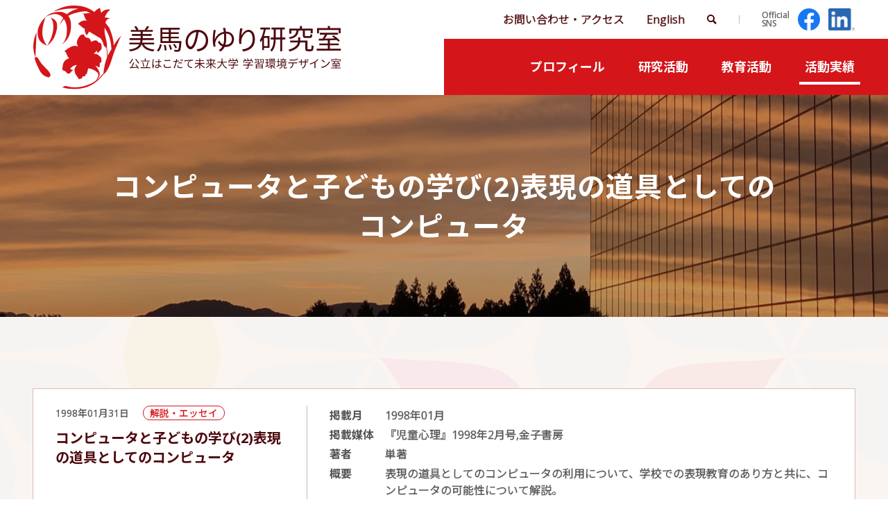

--- FILE ---
content_type: text/html; charset=UTF-8
request_url: https://noyuri.jp/achievement/658
body_size: 26204
content:
<!DOCTYPE html>
<html lang="ja">
<head>
<meta charset="UTF-8">
<meta name="viewport" content="width=device-width, initial-scale=1">
<meta property="og:type" content="article">
<meta property="og:url" content="https://noyuri.jp/achievement/658">
<meta property="og:title" content="コンピュータと子どもの学び(2)表現の道具としてのコンピュータ">
<meta property="og:description" content="公立はこだて未来大学 学習環境デザイン室 美馬のゆり研究室のウェブサイトです。">
<meta property="og:site_name" content="美馬のゆり研究室">
<meta property="og:image" content="https://noyuri.jp/wp/wp-content/themes/noyuri_2404/img/share/logo-ogp.png">

<link rel="shortcut icon" href="https://noyuri.jp/wp/wp-content/themes/noyuri_2404/img/share/favicon.ico">
<link rel="icon" type="image/png" href="https://noyuri.jp/wp/wp-content/themes/noyuri_2404/img/share/icon-192x192.png">
<link rel="apple-touch-icon" type="image/png" href="https://noyuri.jp/wp/wp-content/themes/noyuri_2404/img/share/apple-touch-icon-180x180.png">

<meta name="google-site-verification" content="Gw8z09kFkKuHkaoww4RJ3qGIldyGt4mkEVW7NtsyChc" />
<script async src="https://www.googletagmanager.com/gtag/js?id=G-RWL1MH9GGX"></script>
<script>
window.dataLayer = window.dataLayer || [];
function gtag(){dataLayer.push(arguments);}
gtag('js', new Date());
gtag('config', 'G-RWL1MH9GGX');
</script>
<title>コンピュータと子どもの学び(2)表現の道具としてのコンピュータ &#8211; 美馬のゆり研究室</title>
<meta name='robots' content='max-image-preview:large' />
	<style>img:is([sizes="auto" i], [sizes^="auto," i]) { contain-intrinsic-size: 3000px 1500px }</style>
	<link rel='dns-prefetch' href='//fonts.googleapis.com' />
<link rel='dns-prefetch' href='//maxcdn.bootstrapcdn.com' />
<link rel='stylesheet' id='wp-block-library-css' href='https://noyuri.jp/wp/wp-includes/css/dist/block-library/style.min.css' type='text/css' media='all' />
<style id='classic-theme-styles-inline-css' type='text/css'>
/*! This file is auto-generated */
.wp-block-button__link{color:#fff;background-color:#32373c;border-radius:9999px;box-shadow:none;text-decoration:none;padding:calc(.667em + 2px) calc(1.333em + 2px);font-size:1.125em}.wp-block-file__button{background:#32373c;color:#fff;text-decoration:none}
</style>
<style id='global-styles-inline-css' type='text/css'>
:root{--wp--preset--aspect-ratio--square: 1;--wp--preset--aspect-ratio--4-3: 4/3;--wp--preset--aspect-ratio--3-4: 3/4;--wp--preset--aspect-ratio--3-2: 3/2;--wp--preset--aspect-ratio--2-3: 2/3;--wp--preset--aspect-ratio--16-9: 16/9;--wp--preset--aspect-ratio--9-16: 9/16;--wp--preset--color--black: #000000;--wp--preset--color--cyan-bluish-gray: #abb8c3;--wp--preset--color--white: #ffffff;--wp--preset--color--pale-pink: #f78da7;--wp--preset--color--vivid-red: #cf2e2e;--wp--preset--color--luminous-vivid-orange: #ff6900;--wp--preset--color--luminous-vivid-amber: #fcb900;--wp--preset--color--light-green-cyan: #7bdcb5;--wp--preset--color--vivid-green-cyan: #00d084;--wp--preset--color--pale-cyan-blue: #8ed1fc;--wp--preset--color--vivid-cyan-blue: #0693e3;--wp--preset--color--vivid-purple: #9b51e0;--wp--preset--gradient--vivid-cyan-blue-to-vivid-purple: linear-gradient(135deg,rgba(6,147,227,1) 0%,rgb(155,81,224) 100%);--wp--preset--gradient--light-green-cyan-to-vivid-green-cyan: linear-gradient(135deg,rgb(122,220,180) 0%,rgb(0,208,130) 100%);--wp--preset--gradient--luminous-vivid-amber-to-luminous-vivid-orange: linear-gradient(135deg,rgba(252,185,0,1) 0%,rgba(255,105,0,1) 100%);--wp--preset--gradient--luminous-vivid-orange-to-vivid-red: linear-gradient(135deg,rgba(255,105,0,1) 0%,rgb(207,46,46) 100%);--wp--preset--gradient--very-light-gray-to-cyan-bluish-gray: linear-gradient(135deg,rgb(238,238,238) 0%,rgb(169,184,195) 100%);--wp--preset--gradient--cool-to-warm-spectrum: linear-gradient(135deg,rgb(74,234,220) 0%,rgb(151,120,209) 20%,rgb(207,42,186) 40%,rgb(238,44,130) 60%,rgb(251,105,98) 80%,rgb(254,248,76) 100%);--wp--preset--gradient--blush-light-purple: linear-gradient(135deg,rgb(255,206,236) 0%,rgb(152,150,240) 100%);--wp--preset--gradient--blush-bordeaux: linear-gradient(135deg,rgb(254,205,165) 0%,rgb(254,45,45) 50%,rgb(107,0,62) 100%);--wp--preset--gradient--luminous-dusk: linear-gradient(135deg,rgb(255,203,112) 0%,rgb(199,81,192) 50%,rgb(65,88,208) 100%);--wp--preset--gradient--pale-ocean: linear-gradient(135deg,rgb(255,245,203) 0%,rgb(182,227,212) 50%,rgb(51,167,181) 100%);--wp--preset--gradient--electric-grass: linear-gradient(135deg,rgb(202,248,128) 0%,rgb(113,206,126) 100%);--wp--preset--gradient--midnight: linear-gradient(135deg,rgb(2,3,129) 0%,rgb(40,116,252) 100%);--wp--preset--font-size--small: 13px;--wp--preset--font-size--medium: 20px;--wp--preset--font-size--large: 36px;--wp--preset--font-size--x-large: 42px;--wp--preset--spacing--20: 0.44rem;--wp--preset--spacing--30: 0.67rem;--wp--preset--spacing--40: 1rem;--wp--preset--spacing--50: 1.5rem;--wp--preset--spacing--60: 2.25rem;--wp--preset--spacing--70: 3.38rem;--wp--preset--spacing--80: 5.06rem;--wp--preset--shadow--natural: 6px 6px 9px rgba(0, 0, 0, 0.2);--wp--preset--shadow--deep: 12px 12px 50px rgba(0, 0, 0, 0.4);--wp--preset--shadow--sharp: 6px 6px 0px rgba(0, 0, 0, 0.2);--wp--preset--shadow--outlined: 6px 6px 0px -3px rgba(255, 255, 255, 1), 6px 6px rgba(0, 0, 0, 1);--wp--preset--shadow--crisp: 6px 6px 0px rgba(0, 0, 0, 1);}:where(.is-layout-flex){gap: 0.5em;}:where(.is-layout-grid){gap: 0.5em;}body .is-layout-flex{display: flex;}.is-layout-flex{flex-wrap: wrap;align-items: center;}.is-layout-flex > :is(*, div){margin: 0;}body .is-layout-grid{display: grid;}.is-layout-grid > :is(*, div){margin: 0;}:where(.wp-block-columns.is-layout-flex){gap: 2em;}:where(.wp-block-columns.is-layout-grid){gap: 2em;}:where(.wp-block-post-template.is-layout-flex){gap: 1.25em;}:where(.wp-block-post-template.is-layout-grid){gap: 1.25em;}.has-black-color{color: var(--wp--preset--color--black) !important;}.has-cyan-bluish-gray-color{color: var(--wp--preset--color--cyan-bluish-gray) !important;}.has-white-color{color: var(--wp--preset--color--white) !important;}.has-pale-pink-color{color: var(--wp--preset--color--pale-pink) !important;}.has-vivid-red-color{color: var(--wp--preset--color--vivid-red) !important;}.has-luminous-vivid-orange-color{color: var(--wp--preset--color--luminous-vivid-orange) !important;}.has-luminous-vivid-amber-color{color: var(--wp--preset--color--luminous-vivid-amber) !important;}.has-light-green-cyan-color{color: var(--wp--preset--color--light-green-cyan) !important;}.has-vivid-green-cyan-color{color: var(--wp--preset--color--vivid-green-cyan) !important;}.has-pale-cyan-blue-color{color: var(--wp--preset--color--pale-cyan-blue) !important;}.has-vivid-cyan-blue-color{color: var(--wp--preset--color--vivid-cyan-blue) !important;}.has-vivid-purple-color{color: var(--wp--preset--color--vivid-purple) !important;}.has-black-background-color{background-color: var(--wp--preset--color--black) !important;}.has-cyan-bluish-gray-background-color{background-color: var(--wp--preset--color--cyan-bluish-gray) !important;}.has-white-background-color{background-color: var(--wp--preset--color--white) !important;}.has-pale-pink-background-color{background-color: var(--wp--preset--color--pale-pink) !important;}.has-vivid-red-background-color{background-color: var(--wp--preset--color--vivid-red) !important;}.has-luminous-vivid-orange-background-color{background-color: var(--wp--preset--color--luminous-vivid-orange) !important;}.has-luminous-vivid-amber-background-color{background-color: var(--wp--preset--color--luminous-vivid-amber) !important;}.has-light-green-cyan-background-color{background-color: var(--wp--preset--color--light-green-cyan) !important;}.has-vivid-green-cyan-background-color{background-color: var(--wp--preset--color--vivid-green-cyan) !important;}.has-pale-cyan-blue-background-color{background-color: var(--wp--preset--color--pale-cyan-blue) !important;}.has-vivid-cyan-blue-background-color{background-color: var(--wp--preset--color--vivid-cyan-blue) !important;}.has-vivid-purple-background-color{background-color: var(--wp--preset--color--vivid-purple) !important;}.has-black-border-color{border-color: var(--wp--preset--color--black) !important;}.has-cyan-bluish-gray-border-color{border-color: var(--wp--preset--color--cyan-bluish-gray) !important;}.has-white-border-color{border-color: var(--wp--preset--color--white) !important;}.has-pale-pink-border-color{border-color: var(--wp--preset--color--pale-pink) !important;}.has-vivid-red-border-color{border-color: var(--wp--preset--color--vivid-red) !important;}.has-luminous-vivid-orange-border-color{border-color: var(--wp--preset--color--luminous-vivid-orange) !important;}.has-luminous-vivid-amber-border-color{border-color: var(--wp--preset--color--luminous-vivid-amber) !important;}.has-light-green-cyan-border-color{border-color: var(--wp--preset--color--light-green-cyan) !important;}.has-vivid-green-cyan-border-color{border-color: var(--wp--preset--color--vivid-green-cyan) !important;}.has-pale-cyan-blue-border-color{border-color: var(--wp--preset--color--pale-cyan-blue) !important;}.has-vivid-cyan-blue-border-color{border-color: var(--wp--preset--color--vivid-cyan-blue) !important;}.has-vivid-purple-border-color{border-color: var(--wp--preset--color--vivid-purple) !important;}.has-vivid-cyan-blue-to-vivid-purple-gradient-background{background: var(--wp--preset--gradient--vivid-cyan-blue-to-vivid-purple) !important;}.has-light-green-cyan-to-vivid-green-cyan-gradient-background{background: var(--wp--preset--gradient--light-green-cyan-to-vivid-green-cyan) !important;}.has-luminous-vivid-amber-to-luminous-vivid-orange-gradient-background{background: var(--wp--preset--gradient--luminous-vivid-amber-to-luminous-vivid-orange) !important;}.has-luminous-vivid-orange-to-vivid-red-gradient-background{background: var(--wp--preset--gradient--luminous-vivid-orange-to-vivid-red) !important;}.has-very-light-gray-to-cyan-bluish-gray-gradient-background{background: var(--wp--preset--gradient--very-light-gray-to-cyan-bluish-gray) !important;}.has-cool-to-warm-spectrum-gradient-background{background: var(--wp--preset--gradient--cool-to-warm-spectrum) !important;}.has-blush-light-purple-gradient-background{background: var(--wp--preset--gradient--blush-light-purple) !important;}.has-blush-bordeaux-gradient-background{background: var(--wp--preset--gradient--blush-bordeaux) !important;}.has-luminous-dusk-gradient-background{background: var(--wp--preset--gradient--luminous-dusk) !important;}.has-pale-ocean-gradient-background{background: var(--wp--preset--gradient--pale-ocean) !important;}.has-electric-grass-gradient-background{background: var(--wp--preset--gradient--electric-grass) !important;}.has-midnight-gradient-background{background: var(--wp--preset--gradient--midnight) !important;}.has-small-font-size{font-size: var(--wp--preset--font-size--small) !important;}.has-medium-font-size{font-size: var(--wp--preset--font-size--medium) !important;}.has-large-font-size{font-size: var(--wp--preset--font-size--large) !important;}.has-x-large-font-size{font-size: var(--wp--preset--font-size--x-large) !important;}
:where(.wp-block-post-template.is-layout-flex){gap: 1.25em;}:where(.wp-block-post-template.is-layout-grid){gap: 1.25em;}
:where(.wp-block-columns.is-layout-flex){gap: 2em;}:where(.wp-block-columns.is-layout-grid){gap: 2em;}
:root :where(.wp-block-pullquote){font-size: 1.5em;line-height: 1.6;}
</style>
<link rel='stylesheet' id='theme-style-css' href='https://noyuri.jp/wp/wp-content/themes/noyuri_2404/style.css?fver=20240430020701' type='text/css' media='all' />
<link rel='stylesheet' id='font-material-css' href='https://fonts.googleapis.com/icon?family=Material+Icons' type='text/css' media='all' />
<link rel='stylesheet' id='font-awesome-css' href='https://maxcdn.bootstrapcdn.com/font-awesome/4.7.0/css/font-awesome.min.css' type='text/css' media='all' />
<script type="text/javascript" src="https://noyuri.jp/wp/wp-content/themes/noyuri_2404/lib/stile/js/stile-full.min.js?fver=20240430020704" id="stile-js"></script>
<script type="text/javascript" src="https://noyuri.jp/wp/wp-content/themes/noyuri_2404/lib/stomp/slide-show/slide-show.min.js?fver=20240430020704" id="st-slide-show-js"></script>
<link rel="https://api.w.org/" href="https://noyuri.jp/wp-json/" /><link rel="canonical" href="https://noyuri.jp/achievement/658" />
<link rel='shortlink' href='https://noyuri.jp/?p=658' />
<link rel="alternate" title="oEmbed (JSON)" type="application/json+oembed" href="https://noyuri.jp/wp-json/oembed/1.0/embed?url=https%3A%2F%2Fnoyuri.jp%2Fachievement%2F658" />
<link rel="alternate" title="oEmbed (XML)" type="text/xml+oembed" href="https://noyuri.jp/wp-json/oembed/1.0/embed?url=https%3A%2F%2Fnoyuri.jp%2Fachievement%2F658&#038;format=xml" />
<link rel='prev' title='不思議缶ネットワークの子どもたち' href='https://noyuri.jp/achievement/933' />
<link rel='next' title='情報教育の新しい展開と内容' href='https://noyuri.jp/achievement/410' />
</head>

<body class="achievement-template-default single single-achievement postid-658 site-lang-ja">
<div id="page" class="site">
	<header id="masthead" class="site-header" role="banner">
		<div class="site-header-main">

			<div class="site-header-branding">
				<h1 class="site-branding">
					<a href="https://noyuri.jp/" rel="home" class="part-site-branding ja">
	<img class="site-logo" src="https://noyuri.jp/wp/wp-content/themes/noyuri_2404/img/site-logo.svg">
	<img class="site-title ja" src="https://noyuri.jp/wp/wp-content/themes/noyuri_2404/img/title_ja.svg" alt="美馬のゆり研究室">
</a>
				</h1>
			</div>
			<div class="site-header-menu-navigation">

				<div class="site-header-nav">
					<ul class="menu sub-menu in-site ja">
	<li class="contact-and-access"><a href="https://noyuri.jp/contact-access"><span>お問い合わせ・</span><span>アクセス</span></a></li>
	<li class="site-policy"><a href="https://noyuri.jp/site-policy">Site Policy</a></li>
	<li class="lang phone"><a href="https://noyuri.jp" rel="tag" class="current">JA</a></li><li class="lang phone"><a href="https://noyuri.jp/en" rel="tag">EN</a></li>	<li class="lang pc"><a href="https://noyuri.jp" rel="tag" class="current">Japanese</a></li><li class="lang pc"><a href="https://noyuri.jp/en" rel="tag">English</a></li>	<li class="search"><a href="https://noyuri.jp/search"></a></li>
</ul>
<div class="separator-between-sub-menu"></div>
<ul class="menu sub-menu sns ja">
	<li class="label"><label><span>Official</span><span>SNS</span></label></li>
	<li class="facebook"><a href="https://www.facebook.com/noyuri.mima"></a></li>
	<li class="linkedin"><a href="https://www.linkedin.com/in/noyuri-mima-bab1/"></a></li>
</ul>
				</div>
				<div class="site-global-nav-bar">
					<div class="site-global-nav-bar-inner scroll-shadow scroll">
						<ul class="menu ja"><li id="menu-item-14" class="group"><label for="panel-14-ctrl"><div><span>プロフィール</span></div></label></li><li id="menu-item-15" class="group"><label for="panel-15-ctrl"><div><span>研究活動</span></div></label></li><li id="menu-item-16" class="group"><label for="panel-16-ctrl"><div><span>教育活動</span></div></label></li><li id="menu-item-17" class="menu-ancestor group"><label for="panel-17-ctrl"><div><span>活動実績</span></div></label></li></ul>					</div>
				</div>
					<div class="site-global-nav-panel-wrapper screen-only">
						<div id="panel-14" class="site-global-nav-panel screen-only">
						<ul class="menu"><li id="menu-item-66"><a href="https://noyuri.jp/profile" target=""><div><span>美馬のゆり</span><span>略歴</span></div></a></li><li id="menu-item-65"><a href="https://noyuri.jp/curriculum-vitae" target=""><div><span>社会的活動履歴</span></div></a></li><li id="menu-item-63"><a href="https://noyuri.jp/videos" target=""><div><span>動画</span></div></a></li><li id="menu-item-64"><a href="https://noyuri.jp/links" target=""><div><span>関連</span><span>リンク</span></div></a></li></ul>					</div>
						<div id="panel-15" class="site-global-nav-panel screen-only">
						<ul class="menu"><li id="menu-item-69"><a href="https://noyuri.jp/domain" target=""><div><span>研究領域</span></div></a></li><li id="menu-item-68"><a href="https://noyuri.jp/project" target=""><div><span>研究</span><span>プロジェクト</span></div></a></li><li id="menu-item-67"><a href="https://noyuri.jp/affiliation" target=""><div><span>所属学会</span></div></a></li></ul>					</div>
						<div id="panel-16" class="site-global-nav-panel screen-only">
						<ul class="menu"><li id="menu-item-72"><a href="https://noyuri.jp/course" target=""><div><span>担当科目</span></div></a></li><li id="menu-item-71"><a href="https://noyuri.jp/project-learning" target=""><div><span>プロジェクト</span><span>学習</span></div></a></li><li id="menu-item-70"><a href="https://noyuri.jp/works" target=""><div><span>研究</span><span>テーマ</span><span>［大学院</span>・<span>学部共通］</span></div></a></li></ul>					</div>
						<div id="panel-17" class="site-global-nav-panel screen-only">
						<ul class="menu"><li id="menu-item-2199"><a href="https://noyuri.jp/achievement/category/book" target=""><div><span>著書</span></div></a></li><li id="menu-item-2200"><a href="https://noyuri.jp/achievement/category/paper" target=""><div><span>学術論文</span></div></a></li><li id="menu-item-2201"><a href="https://noyuri.jp/achievement/category/lecture" target=""><div><span>学会発表</span></div></a></li><li id="menu-item-2202"><a href="https://noyuri.jp/achievement/category/award" target=""><div><span>受賞</span></div></a></li><li id="menu-item-2203"><a href="https://noyuri.jp/achievement/category/translation" target=""><div><span>翻訳</span></div></a></li><li id="menu-item-2204"><a href="https://noyuri.jp/achievement/category/book-review" target=""><div><span>書評</span></div></a></li><li id="menu-item-2205" class="menu-ancestor"><a href="https://noyuri.jp/achievement/category/explanation" target=""><div><span>解説</span>・<span>エッセイ</span></div></a></li><li id="menu-item-2206"><a href="https://noyuri.jp/achievement/category/interview" target=""><div><span>メディア</span><span>掲載</span></div></a></li><li id="menu-item-2207"><a href="https://noyuri.jp/achievement/category/seminar" target=""><div><span>セミナー</span>・<span>講演</span></div></a></li><li id="menu-item-2208"><a href="https://noyuri.jp/achievement/category/media" target=""><div>TV･<span>ラジオ</span>･<span>動画</span></div></a></li><li id="menu-item-3195"><a href="https://noyuri.jp/topic" target=""><div><span>トピックス</span></div></a></li></ul>					</div>
					</div>

			</div>

		</div>
	</header>

	<div id="content" class="site-content">
	<div id="primary" class="content-area">
		<main id="main" class="site-main" role="main">

<article id="post-658" class="entry entry-achievement post-658 achievement type-achievement status-publish hentry achievement_category-explanation">

	<header class="entry-header"  style="background-image: url('https://noyuri.jp/wp/wp-content/uploads/2020/12/Sunset-scaled.jpg')">
		<h2 class="title" ><div>コンピュータと子どもの学び(2)表現の道具としてのコンピュータ</div></h2>
	</header>

<div class="entry-content-wrapper">

	<div class="entry-content wide">
		<ul class="list-item list-item-achievement row stile-anchor-external">
			<li id="post-658" class="item item-news no-link post-658 achievement type-achievement status-publish hentry achievement_category-explanation">
<div>

		<div class="thumbnail"><div ></div></div>

		<div class="content">
			<div class="main">
				<div class="info">
					<span class="date-wrapper"><span class="date">1998年01月31日</span></span>
					<span class="type-wrapper"><span class="type">解説・エッセイ</span></span>
				</div>
				<div class="title stile-kerning"><div>コンピュータと子どもの学び(2)表現の道具としてのコンピュータ</div></div>
			</div>


			<div class="sub">
				
	<div class="detailed-information">
		<table>
			<tbody>
					<tr>
					<th>掲載月</th>
					<td>1998年01月</td>
				</tr>
						<tr>
					<th>掲載媒体</th>
					<td>『児童心理』1998年2月号,金子書房</td>
				</tr>
						<tr>
					<th>著者</th>
					<td>単著</td>
				</tr>
						<tr>
					<th>概要</th>
					<td>表現の道具としてのコンピュータの利用について、学校での表現教育のあり方と共に、コンピュータの可能性について解説。<br />
解説掲載：p.116-p.124</td>
				</tr>
				</tbody>
		</table>
	</div>
					<div class="related-links stile-anchor-external">
							</div>
			</div>
		</div>



</div></li>
		</ul>
	</div>
</div>

</article>

		</main>
	</div>
	</div><!-- #content -->

	<footer id="colophon" class="site-footer" role="contentinfo">

		<div class="site-footer-share">
			<aside class="aside aside-share full">
	<ul class="aside-share-list">
		<li>Share</li>
		<li><a class="facebook" href="http://www.facebook.com/sharer.php?u=https://noyuri.jp/achievement/658&amp;t=コンピュータと子どもの学び(2)表現の道具としてのコンピュータ"></a></li>
		<li><a class="twitter" href="http://twitter.com/intent/tweet?url=https://noyuri.jp/achievement/658&amp;text=コンピュータと子どもの学び(2)表現の道具としてのコンピュータ"></a></li>
	</ul>
</aside>
		</div>

		<div class="site-footer-misc"><a id="back-to-top" class="hidden" href="#top"></a></div>


		<aside class="banner-area" role="complementary" aria-label="バナー">
	<div class="banner-column">
		<section id="media_image-2" class="widget widget_media_image"><h2 class="widget-title">公立はこだて未来大学</h2><a href="https://www.fun.ac.jp/"><img width="580" height="120" src="https://noyuri.jp/wp/wp-content/uploads/2020/11/719c6f9acc7b745eb268bccd2cf1752c.gif" class="image wp-image-2507  attachment-full size-full" alt="" style="max-width: 100%; height: auto;" decoding="async" loading="lazy" /></a></section><section id="media_image-3" class="widget widget_media_image"><h2 class="widget-title">はこだて国際科学祭</h2><a href="https://www.sciencefestival.jp/"><img width="580" height="120" src="https://noyuri.jp/wp/wp-content/uploads/2020/11/073ee9c506d3c50240511e0e4c764525.gif" class="image wp-image-2508  attachment-full size-full" alt="" style="max-width: 100%; height: auto;" decoding="async" loading="lazy" /></a></section><section id="media_image-4" class="widget widget_media_image"><h2 class="widget-title">aiEDU JAPAN</h2><a href="https://aiedu.jp/"><img width="580" height="120" src="https://noyuri.jp/wp/wp-content/uploads/2023/09/aiedu_japan.png" class="image wp-image-4967  attachment-full size-full" alt="" style="max-width: 100%; height: auto;" decoding="async" loading="lazy" srcset="https://noyuri.jp/wp/wp-content/uploads/2023/09/aiedu_japan.png 580w, https://noyuri.jp/wp/wp-content/uploads/2023/09/aiedu_japan-320x66.png 320w, https://noyuri.jp/wp/wp-content/uploads/2023/09/aiedu_japan-480x99.png 480w" sizes="auto, (max-width: 580px) 100vw, 580px" /></a></section><section id="media_image-8" class="widget widget_media_image"><h2 class="widget-title">CHAI</h2><a href="https://humancompatible.ai/"><img width="180" height="70" src="https://noyuri.jp/wp/wp-content/uploads/2022/01/CHAIlogo-1-320x124.jpg" class="image wp-image-4356  attachment-180x70 size-180x70" alt="" style="max-width: 100%; height: auto;" title="CHAI" decoding="async" loading="lazy" srcset="https://noyuri.jp/wp/wp-content/uploads/2022/01/CHAIlogo-1-320x124.jpg 320w, https://noyuri.jp/wp/wp-content/uploads/2022/01/CHAIlogo-1-640x248.jpg 640w, https://noyuri.jp/wp/wp-content/uploads/2022/01/CHAIlogo-1-480x186.jpg 480w, https://noyuri.jp/wp/wp-content/uploads/2022/01/CHAIlogo-1-e1641536496666.jpg 206w" sizes="auto, (max-width: 180px) 100vw, 180px" /></a></section>	</div>
</aside>

		<div class="site-footer-main">

			<div class="site-footer-title" >
				<a href="https://noyuri.jp" rel="home">
					<div class="site-title ja"><div><span>美馬のゆり</span><span>研究室</span></div></div>
				</a>
			</div>

			<div class="site-footer-nav">
				<ul class="menu sub-menu in-site ja">
	<li class="contact-and-access"><a href="https://noyuri.jp/contact-access"><span>お問い合わせ・</span><span>アクセス</span></a></li>
	<li class="site-policy"><a href="https://noyuri.jp/site-policy">Site Policy</a></li>
	<li class="lang phone"><a href="https://noyuri.jp" rel="tag" class="current">JA</a></li><li class="lang phone"><a href="https://noyuri.jp/en" rel="tag">EN</a></li>	<li class="lang pc"><a href="https://noyuri.jp" rel="tag" class="current">Japanese</a></li><li class="lang pc"><a href="https://noyuri.jp/en" rel="tag">English</a></li>	<li class="search"><a href="https://noyuri.jp/search"></a></li>
</ul>
<div class="separator-between-sub-menu"></div>
<ul class="menu sub-menu sns ja">
	<li class="label"><label><span>Official</span><span>SNS</span></label></li>
	<li class="facebook"><a href="https://www.facebook.com/noyuri.mima"></a></li>
	<li class="linkedin"><a href="https://www.linkedin.com/in/noyuri-mima-bab1/"></a></li>
</ul>
			</div>

		</div>


		<div class="site-footer-misc"><a id="back-to-top" class="hidden" href="#top"></a></div>
	</footer>

</div><!-- #page -->

<script type="text/javascript" src="https://noyuri.jp/wp/wp-content/themes/noyuri_2404/js/global-nav.min.js?fver=20240430020701" id="global-nav-js"></script>
<script type="text/javascript" src="https://noyuri.jp/wp/wp-content/themes/noyuri_2404/js/global-nav-extension.min.js?fver=20240430020701" id="global-nav-extension-js"></script>
<script type="text/javascript" src="https://noyuri.jp/wp/wp-content/themes/noyuri_2404/js/scroll-shadow.min.js?fver=20240430020701" id="scroll-shadow-js"></script>
<script type="text/javascript" src="https://noyuri.jp/wp/wp-content/themes/noyuri_2404/js/back-to-top.min.js?fver=20240430020701" id="back-to-top-js"></script>

</body>
</html>


--- FILE ---
content_type: image/svg+xml
request_url: https://noyuri.jp/wp/wp-content/themes/noyuri_2404/img/icon-official-fb-f.svg
body_size: 391
content:
<svg id="レイヤー_2" data-name="レイヤー 2" xmlns="http://www.w3.org/2000/svg" width="32" height="31.806" viewBox="0 0 32 31.806">
  <g id="Layer_1" data-name="Layer 1">
    <path id="パス_20" data-name="パス 20" d="M32,16A16,16,0,1,0,13.5,31.806V20.625H9.438V16H13.5V12.475c0-4.01,2.389-6.225,6.043-6.225a24.614,24.614,0,0,1,3.582.313V10.5H21.108A2.313,2.313,0,0,0,18.5,13v3h4.438l-.709,4.625H18.5V31.806A16,16,0,0,0,32,16Z" fill="#fff"/>
  </g>
</svg>


--- FILE ---
content_type: image/svg+xml
request_url: https://noyuri.jp/wp/wp-content/themes/noyuri_2404/img/site-logo.svg
body_size: 6440
content:
<svg xmlns="http://www.w3.org/2000/svg" viewBox="0 0 370.96968 349.05316"><defs><style>.cls-1{fill:#d4161a;fill-rule:evenodd;}</style></defs><g id="レイヤー_2" data-name="レイヤー 2"><g id="レイヤー_1-2" data-name="レイヤー 1"><path class="cls-1" d="M54.39162,263.52777c5.94867,5.94922,25.28265,26.27728,13.88079,33.71478,0,0-1.24023,4.959-12.646.2461-11.40332-4.70307-11.64893-5.20105-19.582-13.13666-8.709-8.70514-10.16413-15.61914-17.84809-30.74023-7.688-15.125-11.9-29.252-12.147-31.73438,0,0-.32806-4.65619,2.643-6.4043-22.159-53.96392,5.04114-102.92187,5.04114-102.92187L8.7895,215.41736c1.47168-.81537,3.72266-.93451,7.17377.5108a75.66087,75.66087,0,0,1,11.65485,16.60742C32.3271,241.95935,48.44038,257.5766,54.39162,263.52777Zm2.72259-96.18548s-18.5918-22.564-19.334-52.06653c-.74408-29.5,10.91021-61.23285,14.625-68.17768,0,0-54.416,45.4961-26.52491,97.92768C25.88026,145.02576,35.29628,159.15906,57.11421,167.34229ZM71.74312,50.32709s15.61529,11.3999,11.4024,50.32367c0,0-3.71936,25.22033-11.89606,42.51519-6.00634,12.68805-12.897,24.42231-12.897,24.42231s19.40088-14.9375,28.51172-33.71527c8.27686-17.06,16.86328-46.60694,10.66406-62.72413C91.3271,55.03607,71.74312,50.32709,71.74312,50.32709Zm44.336,113.21191c-.96.53516-1.9336,1.0611-2.93805,1.56891A19.55855,19.55855,0,0,0,116.07912,163.539Zm6.85736,88.82666c-.375,7.19141-2.711,12.49024-1.24219,14.50781,1.98578,2.73053,1.24219,3.47272,5.70508,4.58979,4.46093,1.10943,10.4057,6.32043,10.78271,7.80279.373,1.48834,7.436,7.4433,13.01612,4.46295,5.57806-2.97461,6.32031-7.4317,9.66986-10.041,3.34912-2.60364,5.57421-4.46289,5.57421-4.46289a25.54086,25.54086,0,0,1-7.186-1.73255c-3.02679-1.31829-5.52289-3.746-4.71-4.70886,12.51709-14.875,27.76709-14.6289,27.76709-14.6289-12.394,15.86517-9.6723,17.60351-9.42621,26.77526.25195,9.17585,7.68994,17.10553,14.13525,27.02546,6.44727,9.91607,5.95118,3.71484,12.1485,3.22265,6.19525-.49811,4.2168-6.44916,7.18549-8.92578,2.97851-2.47662,3.7168-.74408,7.68951-.74408,3.96088,0,3.2226-3.2207,3.46869-6.20123.25-2.96881,1.98627-1.48242,3.47266-1.73438,1.48633-.24609,5.19922-10.03509,5.9472-16.10943a37.57475,37.57475,0,0,1,2.56641-9.47461l.9043.05084c24.793,3.59381,32.9707,14.99609,39.66412,19.33789.14258.0918.26172.16211.39648.24811.32624,2.02527.707,4.72748,1.0918,8.17956.99609,8.92395-10.66205,22.80475-10.66205,22.80475,23.19525-17.39355,15.69525-33.98144,13.956-37.13574-3.39844-10.69238-14.17481-22.91016-15.43653-24.31641a42.75874,42.75874,0,0,1,12.88867,5.6767c2.4726,1.48645,5.45514,2.97473,5.20111-6.20306-.248-9.16993.49811-10.9043,1.73639-11.40229,1.24414-.49615,4.71094-1.73242,5.20905-4.70715a31.88515,31.88515,0,0,0-.252-8.67377c-.2519-1.73443,0-1.98632-.2461-5.70507-.248-3.71875-12.14264-14.1308-18.34759-17.35151-5.7168-2.97461-13.09772.162-14.2168.66986,1.83685-1.1123,12.48425-14.30859,12.48425-14.30859,4.21289,1.98444,6.19733,11.15631,6.19733,11.15631a27.90108,27.90108,0,0,1,7.1875-10.16607c4.959-4.21094,6.44726-6.19721,6.94141-7.43366.49609-1.24609,1.24218-1.73816,1.24218-10.9043,0-9.17376-2.23242-13.88714-5.95117-15.623-3.71869-1.73578-7.18555-1.48578-7.93164-2.97711-.74609-1.48377-2.23047-5.69477-9.41986-7.435-7.18561-1.7359-20.07825,5.70123-20.07825,5.70123-4.71087-13.63721-11.15619-16.605-12.89648-16.605a27.85025,27.85025,0,0,1-9.66791-1.99121c-4.709-1.73-5.53131-7.812-6.93951-10.16174-1.49018-2.476-5.70508-2.476-9.91785-1.73236-4.209.7442-10.08991,8.148-10.08991,8.148-3.67584,4.67614-9.6914,14.56927-10.49224,23.52185-.8003,8.94934,5.21295,18.97815,5.21295,18.97815s-14.1294-10.23981-37.187,4.63519c-24.082,15.54095-10.76423,9.0332-20.41211,13.53906,0,0,4.65771,4.05274,5.75,5.27149,4.52691,5.11914,6.7417,20.99023,15.23187,24.92773C150.65126,220.00238,124.34419,225.11957,122.93648,252.36566Zm248.0332-128.90478s-6.19531,5.457-11.15631,17.85009c-4.96478,12.394-20.082,45.60944-26.5293,65.69141-6.4433,20.082-18.34759,66.43951-40.16009,80.57031,0,0,.00189-.0664.00579-.18359-7.5263,10.32129-23.52825,27.3584-39.9179,37.8692-21.666,13.89056-38.42578,21.07221-82.30469,23.79486,0,0-34.95508-.99017-50.07568-8.42767l14.625-5.45123s37.80181,17.13873,95.44677-4.961c33.6894-12.91211,54.23633-37.8349,62.4961-47.4599.809-11.179,3.88257-39.97284,14.92035-66.76758.26233-10.76331-2.49115-34.6283-3.23548-40.84021-4.22485,1.825-11.81372-11.13928-11.81372-11.13928-.24817-7.43311-5.67785-17.39942-11.95416-26.583L233.40327,108.729a170.21791,170.21791,0,0,0-10.02539,16.32807c-1.22461-4.41211-5.52929-8.55908-7.10736-13.99408a38.39422,38.39422,0,0,1-.96-13.169l-.15533-.09277s.02539-.186.0733-.50391c-1.791-.18213-7.96576-3.82611-12.126-7.98633-4.27148-4.26611-16.543-12.80468-16.543-12.80468l10.67584-8.53711c13.334-8.53711,28.27741-4.80518,28.27741-4.80518-8.002-2.13183-11.7403-18.6709-13.33991-22.94281a23.72486,23.72486,0,0,0-4.80273-7.4649c2.13672,0,5.33594.53271,10.13672.53271,4.80267,0,11.49609-2.37689,17.35742-1.31a39.48111,39.48111,0,0,1,4.15326,1.05811,173.56607,173.56607,0,0,0-16.48529-9.228c-11.12988-.13482-28.59467,1.581-53.60992,9.1601a101.67356,101.67356,0,0,0-22.812,10.0249c8.48487,11.126,10.25586,24.18408,10.666,26.918.72815,4.8598,8.24713,66.355-40.69714,93.62689,7.78314-4.872,28.06829-22.58594,23.84314-73.30371,0,0-1.329-18.1123-11.56586-33.52728-16.106,15.853-21.16211,32.29-21.16211,32.29a113.19589,113.19589,0,0,1,17.91107-36.68988C116.86128,42.249,104.10249,34.3999,84.38331,35.44629c0,0-21.814,4.21966-31.732,11.90381,0,0,14.87891-20.82624,56.523-21.07184,13.958-.083,23.81781,4.23584,30.79394,10.19775,16.6211-14.14892,35.144-20.3139,48.31006-22.999-20.82617-2.65479-54.897-2.53168-103.148,11.31012,0,0,36.69294-24.78711,81.812-24.78711,28.45612,0,56.62214,3.56,88.78229,27.208C262.48726,15.08,278.333,10.34808,278.333,10.34808c1.5976,4.26813,5.33594,19.7378,5.33594,19.7378,18.14258-20.271,38.94726-12.26661,38.94726-12.26661-12.51757,3.127-24.00586,30.70362-24.51959,31.94782.77741-.13483,1.22864-.18512,1.22864-.18512l-.04694.13532c7.51563-.3404,22.80274,4.914,22.80274,4.914-11.8935-.5683-18.07624,6.52978-21.25781,16.82568q7.98192,9.734,16.3496,21.2583s18.44629,39.92578,18.791,73.6958C348.2773,146.66791,359.29585,132.01019,370.96968,123.46088Zm-44.42383,58.53961c-.73535-10.63239-3.15033-35.5791-10.36529-54.57428a192.39576,192.39576,0,0,0-18.40918-35.436c-.17871,3.71881-.23139,7.4878-.23139,11.1919,0,23.4751,11.73828,48.55523,10.13867,65.6289a21.441,21.441,0,0,1-.36908,2.4892c.75849,6.3017,3.22419,27.24225,3.84693,38.2309,1.47168-3.13513,3.05774-6.22156,4.77795-9.222Q321.457,190.67628,326.54585,182.00049Z"/></g></g></svg>


--- FILE ---
content_type: image/svg+xml
request_url: https://noyuri.jp/wp/wp-content/themes/noyuri_2404/img/icon-official-fb-h.svg
body_size: 394
content:
<svg id="レイヤー_2" data-name="レイヤー 2" xmlns="http://www.w3.org/2000/svg" width="32" height="31.806" viewBox="0 0 32 31.806">
  <g id="Layer_1" data-name="Layer 1">
    <path id="パス_14" data-name="パス 14" d="M32,16A16,16,0,1,0,13.5,31.806V20.625H9.438V16H13.5V12.475c0-4.01,2.389-6.225,6.043-6.225a24.614,24.614,0,0,1,3.582.313V10.5H21.108A2.313,2.313,0,0,0,18.5,13v3h4.438l-.709,4.625H18.5V31.806A16,16,0,0,0,32,16Z" fill="#1877f2"/>
  </g>
</svg>


--- FILE ---
content_type: image/svg+xml
request_url: https://noyuri.jp/wp/wp-content/themes/noyuri_2404/img/back-to-top-arrow.svg
body_size: 181
content:
<svg xmlns="http://www.w3.org/2000/svg" width="21" height="22.909" viewBox="0 0 21 22.909">
  <path id="arrow-02" d="M12.433,0,9.715,2.7l5.9,5.9H0v3.811H15.611l-5.9,5.9L12.433,21,22.909,10.5Z" transform="translate(0 22.909) rotate(-90)" fill="#4d090f"/>
</svg>


--- FILE ---
content_type: image/svg+xml
request_url: https://noyuri.jp/wp/wp-content/themes/noyuri_2404/img/bg.svg
body_size: 10811
content:
<svg xmlns="http://www.w3.org/2000/svg" xmlns:xlink="http://www.w3.org/1999/xlink" width="1331.71" height="1153.3" viewBox="0 0 1331.71 1153.3">
  <defs>
    <clipPath id="clip-path">
      <rect id="長方形_173" data-name="長方形 173" width="1331.71" height="1153.3" transform="translate(78.95 191.56)" fill="none"/>
    </clipPath>
  </defs>
  <g id="レイヤー_1" data-name="レイヤー 1" transform="translate(-78.95 -191.56)">
    <g id="グループ_370" data-name="グループ 370" clip-path="url(#clip-path)">
      <path id="パス_71" data-name="パス 71" d="M332.93.26c-4.48,33.56-79.19,138.15-79.19,192.09S329,348.41,332.93,384.43c3.9-36.28,79.18-138.29,79.18-192.08S338.8,33.61,332.93.26Z" transform="translate(78.95 191.56)" fill="#ebf2f2"/>
      <path id="パス_72" data-name="パス 72" d="M332.93,385c-4.48,33.51-79.19,138.1-79.19,192S329,733.11,332.93,769.13c3.9-36.28,79.18-138.3,79.18-192.09S338.8,418.3,332.93,385Z" transform="translate(78.95 191.56)" fill="#ebf2f2"/>
      <path id="パス_73" data-name="パス 73" d="M0,192.48C26.82,213.14,80,330.13,126.76,357.1s172.8,12.83,205.94,27.46C303.23,363.05,252.53,246.84,205.94,220S31.81,204.06,0,192.48Z" transform="translate(78.95 191.56)" fill="#ebf2f2"/>
      <path id="パス_74" data-name="パス 74" d="M333.16,384.83c26.81,20.65,80,137.64,126.75,164.61s172.8,12.84,206,27.47c-29.47-21.52-80.18-137.72-126.76-164.62S365,396.41,333.16,384.83Z" transform="translate(78.95 191.56)" fill="#ebf2f2"/>
      <path id="パス_75" data-name="パス 75" d="M0,576.91c31.3-12.9,159.23-.49,205.94-27.47S303.46,406.22,332.7,384.83c-33.37,14.76-159.36.57-205.94,27.46S25.94,555.15,0,576.91Z" transform="translate(78.95 191.56)" fill="#ebf2f2"/>
      <path id="パス_76" data-name="パス 76" d="M333.15,384.56c31.3-12.89,159.23-.49,206-27.46s97.51-143.23,126.76-164.62c-33.38,14.76-159.36.57-205.95,27.47S359.09,362.8,333.15,384.56Z" transform="translate(78.95 191.56)" fill="rgba(112,28,230,0.16)"/>
      <path id="パス_77" data-name="パス 77" d="M998.78.26C994.3,33.82,919.6,138.41,919.6,192.35s75.28,156.06,79.18,192.08c3.9-36.28,79.19-138.29,79.19-192.08S1004.66,33.61,998.78.26Z" transform="translate(78.95 191.56)" fill="#ebf2f2"/>
      <path id="パス_78" data-name="パス 78" d="M998.78,385c-4.48,33.51-79.18,138.1-79.18,192s75.28,156.07,79.18,192.09c3.9-36.28,79.19-138.3,79.19-192.09S1004.66,418.3,998.78,385Z" transform="translate(78.95 191.56)" fill="rgba(230,207,28,0.16)"/>
      <path id="パス_79" data-name="パス 79" d="M665.86,192.48c26.82,20.66,80,137.65,126.75,164.62s172.8,12.83,205.95,27.46C969.09,363.05,918.38,246.84,871.8,220S697.67,204.06,665.86,192.48Z" transform="translate(78.95 191.56)" fill="#ebf2f2"/>
      <path id="パス_80" data-name="パス 80" d="M999,384.83c26.82,20.65,80,137.64,126.76,164.61s172.8,12.84,205.94,27.47c-29.47-21.52-80.17-137.72-126.76-164.62S1030.82,396.41,999,384.83Z" transform="translate(78.95 191.56)" fill="#ebf2f2"/>
      <path id="パス_81" data-name="パス 81" d="M665.86,576.91c31.29-12.9,159.22-.49,205.94-27.47s97.51-143.22,126.76-164.61c-33.37,14.76-159.36.57-205.94,27.46S691.79,555.15,665.86,576.91Z" transform="translate(78.95 191.56)" fill="#ebf2f2"/>
      <path id="パス_82" data-name="パス 82" d="M333.16,0c26.81,20.66,80,137.65,126.75,164.62s172.8,12.83,206,27.47C636.39,170.57,585.68,54.36,539.1,27.47S365,11.58,333.16,0Z" transform="translate(78.95 191.56)" fill="#ebf2f2"/>
      <path id="パス_83" data-name="パス 83" d="M0,192.08c31.3-12.89,159.23-.49,205.94-27.46S303.46,21.39,332.7,0C299.33,14.76,173.34.57,126.76,27.47S25.94,170.33,0,192.08Z" transform="translate(78.95 191.56)" fill="rgba(229,27,45,0.16)"/>
      <path id="パス_84" data-name="パス 84" d="M999,0c26.82,20.66,80,137.65,126.76,164.62s172.8,12.83,205.94,27.47c-29.46-21.52-80.16-137.73-126.7-164.62S1030.82,11.58,999,0Z" transform="translate(78.95 191.56)" fill="rgba(230,112,28,0.16)"/>
      <path id="パス_85" data-name="パス 85" d="M665.86,192.08c31.29-12.89,159.22-.49,205.94-27.46S969.31,21.39,998.56,0C965.19,14.76,839.2.57,792.62,27.47S691.79,170.33,665.86,192.08Z" transform="translate(78.95 191.56)" fill="#ebf2f2"/>
      <path id="パス_86" data-name="パス 86" d="M999,384.56c31.3-12.89,159.23-.49,205.94-27.46s97.52-143.23,126.76-164.62c-33.37,14.76-159.36.57-205.94,27.47S1025,362.8,999,384.56Z" transform="translate(78.95 191.56)" fill="rgba(230,142,164,0.16)"/>
      <path id="パス_87" data-name="パス 87" d="M0,577.3C26.82,598,80,715,126.76,741.92s172.8,12.84,205.94,27.47c-29.47-21.52-80.17-137.72-126.76-164.62S31.81,588.89,0,577.3Z" transform="translate(78.95 191.56)" fill="rgba(230,28,145,0.16)"/>
      <path id="パス_88" data-name="パス 88" d="M333.16,769.65c26.81,20.66,80,137.65,126.75,164.62s172.8,12.84,206,27.47C636.39,940.22,585.68,824,539.1,797.12S365,781.23,333.16,769.65Z" transform="translate(78.95 191.56)" fill="#ebf2f2"/>
      <path id="パス_89" data-name="パス 89" d="M0,961.74c31.3-12.9,159.23-.5,205.94-27.47S303.46,791,332.7,769.65c-33.37,14.76-159.36.57-205.94,27.47S25.94,940,0,961.74Z" transform="translate(78.95 191.56)" fill="#ebf2f2"/>
      <path id="パス_90" data-name="パス 90" d="M333.15,769.39c31.3-12.9,159.23-.5,206-27.47S636.61,598.69,665.86,577.3c-33.38,14.77-159.36.58-205.95,27.47S359.09,747.63,333.15,769.39Z" transform="translate(78.95 191.56)" fill="rgba(229,27,45,0.16)"/>
      <path id="パス_91" data-name="パス 91" d="M665.86,577.3C692.68,598,745.9,715,792.61,741.92s172.8,12.84,205.95,27.47c-29.47-21.52-80.18-137.72-126.76-164.62S697.67,588.89,665.86,577.3Z" transform="translate(78.95 191.56)" fill="#ebf2f2"/>
      <path id="パス_92" data-name="パス 92" d="M999,769.65c26.82,20.66,80,137.65,126.76,164.62s172.8,12.84,205.94,27.47C1302.24,940.22,1251.54,824,1205,797.12S1030.82,781.23,999,769.65Z" transform="translate(78.95 191.56)" fill="rgba(28,145,230,0.16)"/>
      <path id="パス_93" data-name="パス 93" d="M665.86,961.74c31.29-12.9,159.22-.5,205.94-27.47S969.31,791,998.56,769.65c-33.37,14.76-159.36.57-205.94,27.47S691.79,940,665.86,961.74Z" transform="translate(78.95 191.56)" fill="#fbf5f2"/>
      <path id="パス_94" data-name="パス 94" d="M999,769.39c31.3-12.9,159.23-.5,205.94-27.47s97.52-143.23,126.76-164.62c-33.37,14.77-159.36.58-205.94,27.47S1025,747.63,999,769.39Z" transform="translate(78.95 191.56)" fill="#ebf2f2"/>
      <path id="パス_95" data-name="パス 95" d="M332.93,769.13c-4.48,33.55-79.19,138.14-79.19,192.08S329,1117.28,332.93,1153.3c3.9-36.28,79.18-138.3,79.18-192.09S338.8,802.47,332.93,769.13Z" transform="translate(78.95 191.56)" fill="#fbf2db"/>
      <path id="パス_96" data-name="パス 96" d="M666.25,192.61c-4.48,33.56-79.18,138.14-79.18,192.09s75.28,156.06,79.18,192.08c3.9-36.28,79.19-138.29,79.19-192.08S672.13,226,666.25,192.61Z" transform="translate(78.95 191.56)" fill="#ebf2f2"/>
      <path id="パス_97" data-name="パス 97" d="M666.25-191.56C661.77-158,587.07-53.42,587.07.53s75.28,156.06,79.18,192.08c3.9-36.28,79.19-138.29,79.19-192.08S672.13-158.22,666.25-191.56Z" transform="translate(78.95 191.56)" fill="rgba(145,230,28,0.16)"/>
      <path id="パス_98" data-name="パス 98" d="M666.25,577.3c-4.48,33.56-79.18,138.15-79.18,192.09s75.28,156.06,79.18,192.08c3.9-36.28,79.19-138.29,79.19-192.08S672.13,610.65,666.25,577.3Z" transform="translate(78.95 191.56)" fill="#ebf2f2"/>
      <path id="パス_99" data-name="パス 99" d="M666.25,961.47c-4.48,33.56-79.18,138.15-79.18,192.09s75.28,156.06,79.18,192.08c3.9-36.28,79.19-138.29,79.19-192.08S672.13,994.82,666.25,961.47Z" transform="translate(78.95 191.56)" fill="rgba(145,230,28,0.16)"/>
      <path id="パス_100" data-name="パス 100" d="M1332.28,192.61c-4.48,33.56-79.19,138.14-79.19,192.09s75.28,156.06,79.19,192.08c3.9-36.28,79.18-138.29,79.18-192.08S1338.15,226,1332.28,192.61Z" transform="translate(78.95 191.56)" fill="#ebf2f2"/>
      <path id="パス_101" data-name="パス 101" d="M1332.28-191.56C1327.8-158,1253.09-53.42,1253.09.53s75.28,156.06,79.19,192.08c3.9-36.28,79.18-138.29,79.18-192.08S1338.15-158.22,1332.28-191.56Z" transform="translate(78.95 191.56)" fill="#ebf2f2"/>
      <path id="パス_102" data-name="パス 102" d="M1332.28,577.3c-4.48,33.56-79.19,138.15-79.19,192.09s75.28,156.06,79.19,192.08c3.9-36.28,79.18-138.29,79.18-192.08S1338.15,610.65,1332.28,577.3Z" transform="translate(78.95 191.56)" fill="#ebf2f2"/>
      <path id="パス_103" data-name="パス 103" d="M1332.28,961.47c-4.48,33.56-79.19,138.15-79.19,192.09s75.28,156.06,79.19,192.08c3.9-36.28,79.18-138.29,79.18-192.08S1338.15,994.82,1332.28,961.47Z" transform="translate(78.95 191.56)" fill="#ebf2f2"/>
      <path id="パス_104" data-name="パス 104" d="M.23,192.61C-4.25,226.17-78.95,330.75-78.95,384.7S-3.67,540.76.23,576.78C4.13,540.5,79.41,438.49,79.41,384.7S6.11,226,.23,192.61Z" transform="translate(78.95 191.56)" fill="#ebf2f2"/>
      <path id="パス_105" data-name="パス 105" d="M.23-191.56C-4.25-158-78.95-53.42-78.95.53S-3.67,156.59.23,192.61C4.13,156.33,79.41,54.32,79.41.53S6.11-158.22.23-191.56Z" transform="translate(78.95 191.56)" fill="#ebf2f2"/>
      <path id="パス_106" data-name="パス 106" d="M.23,577.3c-4.48,33.56-79.18,138.15-79.18,192.09S-3.67,925.45.23,961.47c3.9-36.28,79.18-138.29,79.18-192.08S6.11,610.65.23,577.3Z" transform="translate(78.95 191.56)" fill="#ebf2f2"/>
      <path id="パス_107" data-name="パス 107" d="M.23,961.47C-4.25,995-78.95,1099.62-78.95,1153.56S-3.67,1309.62.23,1345.64c3.9-36.28,79.18-138.29,79.18-192.08S6.11,994.82.23,961.47Z" transform="translate(78.95 191.56)" fill="#ebf2f2"/>
      <path id="パス_108" data-name="パス 108" d="M0,961.34C26.82,982,80,1099,126.76,1126s172.8,12.84,205.94,27.47c-29.47-21.52-80.17-137.72-126.76-164.62S31.81,972.93,0,961.34Z" transform="translate(78.95 191.56)" fill="#ebf2f2"/>
      <path id="パス_109" data-name="パス 109" d="M333.15,1153.43c31.3-12.9,159.23-.5,206-27.47s97.51-143.23,126.76-164.62c-33.38,14.77-159.36.58-205.95,27.47S359.09,1131.67,333.15,1153.43Z" transform="translate(78.95 191.56)" fill="#ebf2f2"/>
      <path id="パス_110" data-name="パス 110" d="M998.78,769.13c-4.48,33.55-79.18,138.14-79.18,192.08s75.28,156.07,79.18,192.09c3.9-36.3,79.22-138.3,79.22-192.09S1004.66,802.47,998.78,769.13Z" transform="translate(78.95 191.56)" fill="#ebf2f2"/>
      <path id="パス_111" data-name="パス 111" d="M665.86,961.34C692.68,982,745.9,1099,792.61,1126s172.8,12.84,205.95,27.47c-29.47-21.52-80.18-137.72-126.76-164.62S697.67,972.93,665.86,961.34Z" transform="translate(78.95 191.56)" fill="#ebf2f2"/>
      <path id="パス_112" data-name="パス 112" d="M999,1153.43c31.3-12.9,159.23-.5,205.94-27.47s97.52-143.23,126.76-164.62c-33.37,14.77-159.36.58-205.94,27.47S1025,1131.67,999,1153.43Z" transform="translate(78.95 191.56)" fill="#ebf2f2"/>
    </g>
  </g>
</svg>


--- FILE ---
content_type: image/svg+xml
request_url: https://noyuri.jp/wp/wp-content/themes/noyuri_2404/img/icon-share-fb.svg
body_size: 693
content:
<svg id="レイヤー_2" data-name="レイヤー 2" xmlns="http://www.w3.org/2000/svg" width="32" height="32" viewBox="0 0 32 32">
  <g id="Layer_1" data-name="Layer 1">
    <path id="パス_14" data-name="パス 14" d="M32,16A16,16,0,1,0,13.5,31.806V20.625H9.438V16H13.5V12.475c0-4.01,2.389-6.225,6.043-6.225a24.614,24.614,0,0,1,3.582.313V10.5H21.108A2.313,2.313,0,0,0,18.5,13v3h4.438l-.709,4.625H18.5V31.806A16,16,0,0,0,32,16Z" fill="#1877f2"/>
    <path id="パス_15" data-name="パス 15" d="M314.791,214.375l.709-4.625h-4.437v-3a2.313,2.313,0,0,1,2.608-2.5h2.017v-3.937a24.6,24.6,0,0,0-3.582-.312c-3.655,0-6.043,2.215-6.043,6.225v3.525H302v4.625h4.063v11.181a16.175,16.175,0,0,0,5,0V214.375Z" transform="translate(-292.563 -193.75)" fill="#fff"/>
  </g>
</svg>


--- FILE ---
content_type: application/javascript
request_url: https://noyuri.jp/wp/wp-content/themes/noyuri_2404/js/scroll-shadow.min.js?fver=20240430020701
body_size: 1435
content:
"use strict";!function(){var t="shadow";function e(t,e){!function(t){return t.scrollWidth-t.clientWidth>2}(t)?e.style.background="":e.style.background=function(t){var e=t.scrollLeft/(t.scrollWidth-t.clientWidth),n=.9,o=.9;e<.1&&(n*=e/.1);.9<e&&(o*=(1-e)/.1);var r="linear-gradient(to right, rgba(255,255,255,".concat(n,"), rgba(255,255,255,0)) left top"),l="linear-gradient(to left,  rgba(255,255,255,".concat(o,"), rgba(255,255,255,0)) right top"),i=" / 1.5rem 100% no-repeat scroll";return r+i+","+l+i}(t)}document.addEventListener("DOMContentLoaded",(function(){for(var n=document.querySelectorAll(".scroll-shadow"),o=[],r=[],l=function(){var l=n[i],a=function(e){var n=e.getBoundingClientRect(),o=e.parentElement.getBoundingClientRect(),r=o.bottom-o.top==0?n.bottom-n.top+"px":"100%",l=document.createElement("div");l.className=t,l.style.position="absolute",l.style.top="0",l.style.left="0",l.style.width="100%",l.style.height=r,l.style.pointerEvents="none";var i=getComputedStyle(e.parentElement);"relative"!==i.position&&"absolute"!==i.position&&(e.parentElement.style.position="relative");return e.parentElement.appendChild(l),l}(l);l.addEventListener("scroll",ST.throttle((function(){e(l,a)}))),ST.onResize((function(){e(l,a)}),!0),o.push(a),r.push(l.parentElement.parentElement)},i=0;i<n.length;i+=1)l();for(var a=new MutationObserver((function(t){for(var r=0;r<n.length;r+=1)e(n[r],o[r])})),s={attributes:!0,childList:!1,characterData:!1,attributeFilter:["class"]},c=0;c<r.length;c+=1)a.observe(r[c],s)}))}();

--- FILE ---
content_type: application/javascript
request_url: https://noyuri.jp/wp/wp-content/themes/noyuri_2404/js/global-nav-extension.min.js?fver=20240430020701
body_size: 714
content:
"use strict";Array.from(document.getElementsByClassName("site-global-nav-panel")).forEach((function(l){!function(l){for(var n=l.querySelectorAll(".menu > li"),c=Math.floor(n.length/3),s=n.length%3,i=s>0?c+1:c,o=s>1?i+c+1:i+c,a=Math.floor(n.length/4),d=n.length%4,t=d>0?a+1:a,u=d>1?t+a+1:t+a,m=d>2?u+a+1:u+a,r=0;r<n.length;r++)r<n.length/2?n[r].classList.add("grid-column-1-in-2-column"):n[r].classList.add("grid-column-2-in-2-column"),r<i?n[r].classList.add("grid-column-1-in-3-column"):r<o?n[r].classList.add("grid-column-2-in-3-column"):n[r].classList.add("grid-column-3-in-3-column"),r<t?n[r].classList.add("grid-column-1-in-4-column"):r<u?n[r].classList.add("grid-column-2-in-4-column"):r<m?n[r].classList.add("grid-column-3-in-4-column"):n[r].classList.add("grid-column-4-in-4-column")}(l)}));

--- FILE ---
content_type: application/javascript
request_url: https://noyuri.jp/wp/wp-content/themes/noyuri_2404/lib/stomp/slide-show/slide-show.min.js?fver=20240430020704
body_size: 11042
content:
"use strict";function _slicedToArray(e,t){return _arrayWithHoles(e)||_iterableToArrayLimit(e,t)||_unsupportedIterableToArray(e,t)||_nonIterableRest()}function _nonIterableRest(){throw new TypeError("Invalid attempt to destructure non-iterable instance.\nIn order to be iterable, non-array objects must have a [Symbol.iterator]() method.")}function _unsupportedIterableToArray(e,t){if(e){if("string"==typeof e)return _arrayLikeToArray(e,t);var r=Object.prototype.toString.call(e).slice(8,-1);return"Object"===r&&e.constructor&&(r=e.constructor.name),"Map"===r||"Set"===r?Array.from(e):"Arguments"===r||/^(?:Ui|I)nt(?:8|16|32)(?:Clamped)?Array$/.test(r)?_arrayLikeToArray(e,t):void 0}}function _arrayLikeToArray(e,t){(null==t||t>e.length)&&(t=e.length);for(var r=0,n=new Array(t);r<t;r++)n[r]=e[r];return n}function _iterableToArrayLimit(e,t){var r=null==e?null:"undefined"!=typeof Symbol&&e[Symbol.iterator]||e["@@iterator"];if(null!=r){var n,i,a,o,l=[],s=!0,u=!1;try{if(a=(r=r.call(e)).next,0===t){if(Object(r)!==r)return;s=!1}else for(;!(s=(n=a.call(r)).done)&&(l.push(n.value),l.length!==t);s=!0);}catch(e){u=!0,i=e}finally{try{if(!s&&null!=r.return&&(o=r.return(),Object(o)!==o))return}finally{if(u)throw i}}return l}}function _arrayWithHoles(e){if(Array.isArray(e))return e}function st_slide_show_page(e,t){var r=document.getElementById(e+"-page-label-"+t);r&&r.click()}function st_slide_show_initialize(e,t){var r="st-slide-show",n=r+"-strip",i=r+"-slides",a=r+"-prev",o=r+"-next",l=r+"-rivets",s=r+"-caption",u=r+"-picture",d=r+"-video",c=r+"-background-frame",f=r+"-slide-count",v=r+"-slide-index",m="pause",y="dual",h="scroll",p="do",g=100,b=10;void 0===t&&(t={});var _=void 0===t.effect_type?"slide":t.effect_type,L=void 0===t.duration_time?8:t.duration_time,E=void 0===t.transition_time?1:t.transition_time,C=void 0===t.background_opacity?.33:t.background_opacity,A=void 0!==t.is_picture_scroll&&t.is_picture_scroll,w=void 0!==t.is_random_timing&&t.is_random_timing,T=void 0===t.is_background_visible||t.is_background_visible,B=void 0!==t.is_side_slide_visible&&t.is_side_slide_visible,k=void 0===t.zoom_rate?1.05:t.zoom_rate;"scroll"!==_&&(B=!1),B&&(T=!1),A&&(k=1);var S=void 0===e?document.getElementsByClassName(r)[0]:document.getElementById(e);if(S){var N=Array.prototype.slice.call(S.querySelectorAll("."+i+" > li")),I=N.length,O=[],x=[],X=[],q=[],M=[],D=[],H=0,j=S.querySelector("."+i);B&&(j.style.overflow="visible");var P=[],R=[],z=[];document.addEventListener("DOMContentLoaded",(function(){var e="ie11"!==(-1!==window.navigator.userAgent.toLowerCase().indexOf("trident/7"))&&{passive:!0};window.addEventListener("resize",(function(){for(var e=0;e<z.length;e+=1)z[e]()}),e)}));var V=!1;$((function(){V=window.innerWidth<600}),!0);for(var W=0;W<N.length;W+=1)G(N[W]);!function(){"scroll"===_&&1<I&&I<4&&function(){for(var e=0;e<I;e+=1){var t=N[e],r=t.cloneNode(!0);N.push(r),t.parentNode.appendChild(r)}}();for(var e=0;e<N.length;e+=1)if(N[e].dataset.video){var t=_slicedToArray(K(N[e]),2),r=t[0],n=t[1];O.push(r),D.push(n)}else{var i=J(N[e]);O.push(i),D.push(null)}switch(_){case"slide":default:return ne();case"scroll":return function(){for(var e=0;e<N.length;e+=1)N[e].style.opacity=1,N[e].style.transform="translateX("+100*e+"%)"}();case"fade":(function(){for(var e=0;e<I;e+=1)N[e].style.opacity=0===e?1:0,N[e].style.transition="opacity "+E+"s"})()}}(),T&&function(){var e=S.getElementsByClassName(n)[0],t=document.createElement("div");t.classList.add(c),e.insertBefore(t,e.firstChild),$((function(){var r=e.getBoundingClientRect();t.style.left=-(r.left+window.pageXOffset)+"px"})),document.addEventListener("DOMContentLoaded",(function(){var r=e.getBoundingClientRect();t.style.left=-(r.left+window.pageXOffset)+"px"}));for(var r=0;r<I;r+=1){var i=N[r].dataset.img?N[r].dataset.img:N[r].dataset.imgLeft,a=document.createElement("div");i&&(a.style.backgroundImage="url('"+i+"')",a.style.transition="opacity "+2*E+"s"),t.appendChild(a),X.push(a)}}(),function(){if(1===I)return;var t=S.getElementsByClassName(l)[0];if(t)for(var r=2===I?1:0,n=0;n<I;n+=1){var i=document.createElement("input");i.type="radio",i.name=e+"-buttons",i.id=e+"-page-"+n,i.style.display="none",0===n&&(i.checked=!0),q.push(i),t.appendChild(i);var a=document.createElement("label");a.id=e+"-page-label-"+n,a.htmlFor=i.id,a.addEventListener("click",function(e){return function(){te(e,r)}}(n)),t.appendChild(a)}}(),function(){var e=1===I,t=S.getElementsByClassName(a)[0];t&&(e?t.style.display="none":t.addEventListener("click",(function(){te(0===H?I-1:H-1,-1)})));var r=S.getElementsByClassName(o)[0];r&&(e?r.style.display="none":r.addEventListener("click",(function(){te(H===I-1?0:H+1,1)})))}(),null===window.ontouchstart&&function(){var e,t,r,i=S.getElementsByClassName(a)[0],l=S.getElementsByClassName(o)[0];if(!i||!l)return;var s=S.getElementsByClassName(n)[0];s.addEventListener("touchstart",(function(n){e=n.touches[0].pageX,t=r=null})),s.addEventListener("touchmove",(function(e){t=e.changedTouches[0].pageX,r=e.changedTouches[0].pageY})),s.addEventListener("touchend",(function(n){null!==t&&null!==r&&(t<e-50?(l.click(),n.preventDefault()):e+50<t&&(i.click(),n.preventDefault()))}))}(),document.addEventListener("DOMContentLoaded",(function(){!function(){if(1===I)return;for(var t=0;t<I;t+=1){var r=e+"-"+t,n=document.querySelector('*[data-id="'+r+'"]');n||(n=document.getElementById(r)),M.push(n)}}(),function(){P=S.querySelectorAll("."+f),R=S.querySelectorAll("."+v);for(var e=0;e<P.length;e+=1)P[e].innerHTML=I;for(var t=0;t<R.length;t+=1)R[t].innerHTML=1}(),te(0,0)}));var F=null,U=0,Y=null}function $(e){arguments.length>1&&void 0!==arguments[1]&&arguments[1]&&e(),z.push(function(e){var t;function r(){t=!1,e()}return function(){t||(t=!0,requestAnimationFrame(r))}}(e))}function G(e){var t=e.getAttribute("style");if(t)for(var r=t.split(";").map((function(e){return e.trim()})).filter((function(e){return e.length>0})),n=0;n<r.length;n+=1){var i=r[n].split(":").map((function(e){return e.trim()}));if(!(i.length<2)&&0===i[0].indexOf("data-")){var a=(i[1]+":"+i[2]).match(/url\(\s*["']?([^)"']+)/);if(!a)return;e.setAttribute(i[0],a[1])}}}function J(e){e.style.opacity=0,Q(e);var t=document.createElement("div");t.classList.add(u),A&&t.classList.add(h);var r=V&&e.dataset.imgPhone?e.dataset.imgPhone:e.dataset.img,n=V&&e.dataset.imgSubPhone?e.dataset.imgSubPhone:e.dataset.imgSub;if(r&&n){t.classList.add(y);var i=document.createElement("div"),a=document.createElement("div");i.style.backgroundImage="url('"+r+"')",a.style.backgroundImage="url('"+n+"')",t.insertBefore(a,t.firstChild),t.insertBefore(i,t.firstChild)}else{var o=document.createElement("div");o.style.backgroundImage="url('"+r+"')",t.insertBefore(o,t.firstChild)}var l=e.querySelector("a");return l?l.insertBefore(t,l.firstChild):e.insertBefore(t,e.firstChild),t}function K(e){e.style.opacity=0,Q(e);var t=document.createElement("div");t.classList.add(d);var r=document.createElement("video");r.muted=!0,r.playsinline=!0,r.setAttribute("muted",!0),r.setAttribute("playsinline",!0),t.appendChild(r);var n=e.dataset.video,i=document.createElement("source");i.setAttribute("src",n),r.appendChild(i);var a=e.querySelector("a");return a?a.insertBefore(t,a.firstChild):e.insertBefore(t,e.firstChild),[t,r]}function Q(e){var t=e.querySelector("div");if(t){t.style.transitionDuration=E+"s",""===t.className&&(t.classList.add(s),t.classList.add("subtitle"));for(var r=Z("DIV",t),n=0;n<r.length;n+=1)ee(r[n]);ee(t);var i=Z("SPAN",t);if(0<i.length){for(var a=document.createElement("div"),o=0;o<i.length;o+=1)a.appendChild(t.removeChild(i[o]));t.appendChild(a)}}x.push(t)}function Z(e,t){for(var r=t.getElementsByTagName(e),n=[],i=0;i<r.length;i+=1)r[i].parentNode===t&&n.push(r[i]);return n}function ee(e){for(var t=0;t<e.childNodes.length;t+=1){var r=e.childNodes[t];if(3===r.nodeType){if(""===r.nodeValue.trim())continue;var n=document.createElement("span");n.appendChild(document.createTextNode(r.nodeValue)),r.parentNode.replaceChild(n,r)}}}function te(e,t){if(function(e,t){var r=window.performance.now();if(0!==t&&r-U<1e3*E)return!1;switch(U=r,_){case"slide":default:ie(e);break;case"scroll":!function(e,t){var r=0;0===t?(r=100*(H-e),H===I-1&&0===e&&(r=-100),0===H&&e===I-1&&(r=100)):r=-100*t;for(var n=function(e,t){if(1===I)return[0];if(2===I)if(0===t||-100===t){if(0===e)return[0,100,200,-100];if(1===e)return[100,0,-100,200]}else if(100===t){if(0===e)return[0,-100,-200,100];if(1===e)return[-100,0,100,-200]}if(3===I)if(0===t||-100===t){if(0===e)return[0,100,-100,0,100,200];if(1===e)return[-100,0,100,200,0,100];if(2===e)return[100,-100,0,100,200,0]}else if(100===t){if(0===e)return[0,100,-100,0,-200,-100];if(1===e)return[-100,0,100,-100,0,-200];if(2===e)return[100,-100,0,-200,-100,0]}if(4<=I){for(var r=new Array(N.length),n=0;n<N.length;n+=1)r[n]=100*(n-e);return 0===t||-100===t?(ae(r,e-1,-100),ae(r,e+1,100),ae(r,e+2,200)):100===t&&(ae(r,e+1,100),ae(r,e-1,-100),ae(r,e-2,-200)),r}}(H,r),i=0;i<N.length;i+=1){var a=N[i];a.style.transition="transform 0s",a.style.transform="translateX("+n[i]+"%)"}if(e===H)return;Y&&clearTimeout(Y);Y=setTimeout((function(){for(var e=0;e<N.length;e+=1){var t=N[e],i=n[e]+r;t.style.transition="transform "+E+"s",t.style.transform="translateX("+i+"%)"}Y=null}),100)}(e,t);break;case"fade":!function(e){for(var t=0;t<I;t+=1)N[t].style.opacity=t===e?1:0,N[t].style.pointerEvents=t===e?"auto":"none"}(e)}if(T)for(var n=0;n<I;n+=1)X[n].style.opacity=n===e?C:0;for(var i=0;i<N.length;i+=1){var a=D[i];a&&i%I===e&&(a.setAttribute("autoplay",!0),a.play(),1===I&&a.setAttribute("loop",!0))}return!0}(e,t)){for(var r=0;r<R.length;r+=1)R[r].innerHTML=e+1;if(M.length){for(var n=0;n<M.length;n+=1)M[n]&&M[n].classList.remove("visible");M[e]&&M[e].classList.add("visible")}setTimeout((function(){!function(e){0<q.length&&q[e].nextSibling.classList.add("visible");if(function(e){if(V)for(var t=0;t<N.length;t+=1)O[t].style.transform="";else if(1!==k)for(var r=0;r<N.length;r+=1){var n=O[r];D[r]||(n.style.transform=r%I===e?"scale("+k+", "+k+") rotate(0.1deg)":"")}for(var i=0;i<N.length;i+=1){var a=O[i],o=D[i];o?i%I!==e&&(o.pause(),o.currentTime=0):i%I===e?a.classList.add(p):a.classList.remove(p)}for(var l=0;l<x.length;l+=1)x[l]&&(l%I===e?x[l].classList.add("visible"):x[l].classList.remove("visible"));0<q.length&&(q[e].checked=!0)}(e),H=e,I<=1)return;var t=D[H],r=L;if(t)r=t.duration-E;else if(w){r*=1+(b-Math.random()*(2*b))/100}F&&clearTimeout(F);F=setTimeout(re,Math.ceil(1e3*r))}(e)}),1e3*E)}}function re(){var e;(0<q.length&&q[H].nextSibling.classList.remove("visible"),e=S.getBoundingClientRect(),-g<e.bottom&&e.top<window.innerHeight+g&&!S.classList.contains(m))?te(H===I-1?0:H+1,1):setTimeout(re,1e3*L)}function ne(){for(var e=0;e<I;e+=1)N[e].style.transform="translateX("+(0===e?0:100)+"%)";setTimeout((function(){for(var e=0;e<I;e+=1)N[e].style.opacity=1,N[e].style.transition="transform "+E+"s"}),0)}function ie(e){for(var t=0;t<I;t+=1)T&&(X[t].style.opacity=t===e?.33:0),N[t].style.transform=t<=e?"translateX(0%)":"translateX(100%)"}function ae(e,t,r){t<0?e[e.length+t]=r:e.length-1<t?e[t-e.length]=r:e[t]=r}}

--- FILE ---
content_type: image/svg+xml
request_url: https://noyuri.jp/wp/wp-content/themes/noyuri_2404/img/title_ja.svg
body_size: 20465
content:
<svg xmlns="http://www.w3.org/2000/svg" viewBox="0 0 306.43457 61.43359"><defs><style>.cls-1{fill:#4d090f;}</style></defs><g id="レイヤー_2" data-name="レイヤー 2"><g id="レイヤー_1-2" data-name="レイヤー 1"><path class="cls-1" d="M36.91406,33.915a9.379,9.379,0,0,0-1.83984,2.67871c-8.5586-1.0791-13.83789-4.11914-16.67774-10.1582h-.20019c-1.999,5.19922-6.3584,8.43847-16.67676,10.11816A8.55565,8.55565,0,0,0,0,33.9541c8.958-1.31933,12.958-3.71875,14.877-7.51855H.51953V23.83594H15.877a30.24625,30.24625,0,0,0,.63965-3.67871H.7998V17.4375H16.79688V14.11816H4.35938V11.51855h12.4375V8.2793H2.39941V5.59961h8.07911a18.69863,18.69863,0,0,0-3-4.55957L10.03809,0a17.45824,17.45824,0,0,1,3.47949,4.999l-1.28028.60059h11.919L22.67578,5.0791A41.86526,41.86526,0,0,0,26.11523,0l3.04.91992a36.63878,36.63878,0,0,1-3.59961,4.67969h8.79883V8.2793H19.75684v3.23925H32.59473v2.59961H19.75684V17.4375H35.91406v2.71973H19.59668a25.33928,25.33928,0,0,1-.59961,3.67871H36.31348v2.59961H21.47656C24.11621,30.875,29.19531,33.1543,36.91406,33.915Zm32.40137-2.86035a23.15844,23.15844,0,0,0-3.51953-5.3584l-2.16016.87988a25.79317,25.79317,0,0,1,3.39942,5.51856ZM40.16016,35.1748l2.39941,1.51954c2.71973-2.2793,3.959-6.19922,4.71973-9.91895l-2.63965-.71973C44.03906,29.53516,42.63965,33.05469,40.16016,35.1748Zm17.07714-7.999A32.116,32.116,0,0,1,59.55664,34.335l2.47949-.7207a26.81725,26.81725,0,0,0-2.51953-6.958Zm-3,7.75879a37.60325,37.60325,0,0,0-1.31933-7.919l-2.55957.4004a37.86871,37.86871,0,0,1,1.23926,7.958ZM72.59473,24.376H45.31934V2.5h27.915V5.13965H60.43652V9.05859H71.875V11.458H60.43652v3.91992H71.875v2.43945H60.43652v3.91895H75.75391a12.29978,12.29978,0,0,1-.12012,1.28027c-.51953,8.3584-1.11914,11.6377-2.23926,12.87793A3.39755,3.39755,0,0,1,70.835,37.01367a37.6551,37.6551,0,0,1-5.0791-.0791,7.82294,7.82294,0,0,0-.79981-2.71973,38.07322,38.07322,0,0,0,4.51954.23926,1.83143,1.83143,0,0,0,1.43945-.39941C71.63477,33.25488,72.1543,30.73535,72.59473,24.376Zm-15.07715-6.5586H48.19824v3.91895h9.31934Zm0-6.35937H48.19824v3.91992h9.31934Zm0-6.31836H48.19824V9.05859h9.31934Zm56.83691,15.58789c0,8.73828-5.47949,14.57715-14.918,15.87891l-1.83984-3.1504a23.69,23.69,0,0,0,3.39941-.5039c5.08008-1.17578,10.03907-5.125,10.03907-12.3086,0-6.30078-3.79981-11.46777-10.51856-12.05566a91.68741,91.68741,0,0,1-2.35937,11.97168c-2.43946,8.52832-5.59961,12.93848-9.27832,12.93848-3.51953,0-7.07911-4.28418-7.07911-11.13184A17.29438,17.29438,0,0,1,99.15723,5.4375C108.43555,5.4375,114.35449,12.32617,114.35449,20.72754ZM97.19727,8.62988A14.24148,14.24148,0,0,0,84.959,22.07227c0,5.251,2.32032,7.56152,4.04,7.56152,1.75879,0,3.959-2.77246,5.999-9.78809A70.22848,70.22848,0,0,0,97.19727,8.62988Zm25.042,21.24512A40.515,40.515,0,0,1,120.959,19.63672a111.45054,111.45054,0,0,1,1.04-12.11817,14.8094,14.8094,0,0,0,.04-1.83886l3.43946.27929c-.16016.56055-.35938,1.2002-.51954,1.87989a55.19388,55.19388,0,0,0-1.08007,11.51855A17.62914,17.62914,0,0,1,136.957,8.31836c-.16015-1.2793-.36035-2.35938-.52051-3.0791a15.28406,15.28406,0,0,0-.63964-2.43946l3.31933-.08007a52.02183,52.02183,0,0,1,.79981,5.31933c7.35937,0,11.75781,4.67871,11.75781,10.59766,0,6.47949-3.999,11.51855-12.15723,11.51855-.44043,0-.87988-.04-1.32031-.08007a15.64709,15.64709,0,0,1-5.67871,6.55859l-2.96-1.75977a13.19842,13.19842,0,0,0,5.51953-5.55859,12.13442,12.13442,0,0,1-6.51856-6.11914L130.4375,20.957c1.36035,2.79883,3.2002,4.75879,5.7998,5.63867a30.08859,30.08859,0,0,0,1.23926-9.39843c0-2.15918-.12011-4.2793-.24023-6.15918-6.83887,1.24023-11.27735,7.19921-12.4375,12.23828a8.00489,8.00489,0,0,0-.28028,2.43945,26.705,26.705,0,0,0,.52051,3.71973Zm17.07715-2.75977h.20019c5.51856,0,9.07813-3.15918,9.07813-8.35839,0-4.23926-2.67969-7.79883-8.39844-7.958.16016,2.03906.28027,4.23926.28027,6.39844A37.085,37.085,0,0,1,139.31641,27.11523Zm24.002,6.71973,1.87891,2.87988c9.83886-1.7998,16.75781-6.63867,16.75781-17.63672,0-8.31933-3.79981-13.59863-9.0791-13.59863-4.999,0-9.15821,4.91992-10.71778,8.999a73.42569,73.42569,0,0,1,1.83985-10.998l-3.51953-.12012c-.04.96-.16016,2.15918-.32032,3.39942A103.97959,103.97959,0,0,0,158.959,19.55762a48.44566,48.44566,0,0,0,.39942,6.27929l3.12012-.24023a16.51084,16.51084,0,0,1-.08008-4.83887c.47949-5.19922,5.03906-12.3584,9.958-12.3584,4.19921,0,6.27929,4.4795,6.27929,10.71875C178.63574,29.07617,171.916,32.51562,163.31836,33.835Zm55.15625-14.47754h-6.51856c-.12011,6.07813-1.16015,12.71778-5.67871,17.39649a10.78227,10.78227,0,0,0-2.24023-1.71973c4.0791-4.2793,4.959-10.31836,5.0791-15.67676h-4.35937V16.51758h4.39941V5.03906H205.877V2.24023h19.15723V5.03906h-3.71973V16.51758H225.834v2.83984h-4.51953V36.55371h-2.83984Zm0-2.83984V5.03906h-6.47852V16.51758ZM202.99707,31.55469H194.959v3.20019h-2.51953V20.31641a23.81106,23.81106,0,0,1-2.11914,3.24023A15.726,15.726,0,0,0,189,20.39648c2.7998-3.75878,4.63965-9.35839,5.71875-15.4375h-4.999V2.24023h13.998V4.959h-6.19922a74.48067,74.48067,0,0,1-2.47949,9.47852h7.958ZM200.3584,17.07715H194.959V28.875h5.39942Zm46.79883,6.63867h7.59863v8.47949c0,3.2793.87988,4.11914,3.91894,4.11914H262.835c2.75879,0,3.59863-1.5205,3.87891-7.55859a8.53312,8.53312,0,0,1-2.79981-1.28027c-.12011,5.19921-.31933,5.959-1.39941,5.959h-3.39942c-1.12011,0-1.28027-.16016-1.28027-1.23926V20.957H247.35742V16.07715h-2.96V20.957H232.96v2.75879h11.11816c-.83984,3.71973-3.91992,7.79883-13.83789,10.51856a13.72062,13.72062,0,0,1,1.999,2.43945C243.31738,33.51465,246.4375,28.47559,247.15723,23.71582ZM231,16.27734a7.46762,7.46762,0,0,1,1.51953,2.35938c9.1582-1.91895,11.67774-5.63867,12.59766-12.19727h6.15918v7.03809c0,2.91992.7998,3.71973,4.27929,3.71973h5.59961c2.59961,0,3.43946-.91993,3.75879-4.55957a8.2104,8.2104,0,0,1-2.63965-1.11915c-.08007,2.63965-.31933,3.03907-1.39941,3.03907h-4.999c-1.44043,0-1.67969-.16016-1.67969-1.11914v-6.999h8.19824v4.11914h3.08008V3.71973H249.877V.04h-3V3.71973H231.59961v7.15918h2.91992V6.43945h7.47852C241.27832,11.75879,239.19824,14.71777,231,16.27734Zm59.15723,16.47754v-4.999h12.79785V25.11621H290.15723V20.5166c3.27929-.08008,6.67871-.20019,9.998-.31933a25.85448,25.85448,0,0,1,2.35938,2.43945l2.24023-1.67969a44.05667,44.05667,0,0,0-9.27832-7.67871l-2.12011,1.47949c1.28027.87989,2.67968,1.91992,3.999,2.999-4.999.16015-10.03809.28027-14.51758.40039,1.24023-1.75977,2.56055-3.83985,3.67969-5.71875h15.51758V9.79883H275.75977v2.63965h7.35839a59.52516,59.52516,0,0,1-3.39941,5.79882c-2.03906.04-3.91895.04-5.55859.08008l.15918,2.71973c3.51953-.12012,7.999-.24023,12.83789-.40039v4.47949H274.87988v2.63965h12.27735v4.999h-15.917v2.67969h35.19434V32.75488Zm-15.59766-26.956h28.39551v4.59961h2.959V3.04H290.15723v-2.96h-3V3.04H271.7207v7.3584h2.83887ZM5.81641,47.57129l-1.29688-.36817a15.787,15.787,0,0,1-4.25781,6.083,7.77287,7.77287,0,0,1,1.13672.84864A19.64674,19.64674,0,0,0,5.81641,47.57129Zm4.35351-.36817-1.15234.48047A34.16656,34.16656,0,0,0,13.707,54.13477a5.367,5.367,0,0,1,.99219-1.00879A24.74864,24.74864,0,0,1,10.16992,47.20312Zm-.99219,8.77149c.752.89648,1.56836,1.98535,2.28809,3.02539-2.417.1123-4.88184.22461-7.042.30469a68.691,68.691,0,0,0,3.07324-6.45117l-1.37695-.33594a47.22888,47.22888,0,0,1-3.02539,6.85058c-.79981.01661-1.53614.04786-2.19239.06446l.15918,1.248c2.84961-.14355,7.10743-.33593,11.14063-.57617.30469.48047.57617.94434.78515,1.3291l1.168-.65625a35.7588,35.7588,0,0,0-3.874-5.31445Zm13.75879-9.21973V49.877H16.99805V51.0293H30.251V49.877H24.15332V46.75488ZM20.61523,58.69629l1.20118-.28809A23.97975,23.97975,0,0,0,20.24707,51.877l-1.10449.28809A24.12433,24.12433,0,0,1,20.61523,58.69629Zm7.44336-6.65918-1.34472-.25586a52.67732,52.67732,0,0,1-2.16114,7.71484h-8.083V60.665H30.71582V59.49609H25.78516A73.73016,73.73016,0,0,0,28.05859,52.03711ZM43.73828,56.3916a10.795,10.795,0,0,1,3.1211,2.06445l-.68848,1.04a12.02181,12.02181,0,0,0-2.38477-1.80859v.28809c0,1.3125-.6084,2.59375-2.75293,2.59375-2.1289,0-3.29785-.88086-3.29785-2.28907,0-1.3291,1.18457-2.417,3.26563-2.417a7.09355,7.09355,0,0,1,1.47265.14356c-.04785-1.21582-.14453-2.73731-.16015-4.04981-.5127.0166-1.00879.03223-1.52051.03223-.89649,0-1.72852-.04785-2.65723-.09571V50.67676a24.87023,24.87023,0,0,0,2.68946.14453c.49609,0,.99218-.0166,1.48828-.03223V48.82031a6.50851,6.50851,0,0,0-.08008-.96093h1.457a8.95726,8.95726,0,0,0-.09668.94433c-.01563.43262-.03223,1.16895-.04785,1.90527a20.32344,20.32344,0,0,0,2.7373-.36816v1.248c-.86425.14453-1.793.24023-2.7373.30468C43.56152,53.47852,43.67383,55.0625,43.73828,56.3916Zm-1.20117,1.28028c0-.14454,0-.33594-.01563-.52833a4.96191,4.96191,0,0,0-1.61621-.25585c-1.18457,0-2.001.52832-2.001,1.26464,0,.78418.76855,1.23243,1.90429,1.23243C42.15332,59.38477,42.53711,58.72852,42.53711,57.67188Zm-7.58691-.09571a14.0973,14.0973,0,0,1-.14356-2.16113,38.9023,38.9023,0,0,1,.78418-6.38672,7.39192,7.39192,0,0,1,.27246-1.07227l-1.40918-.1123a6.94175,6.94175,0,0,1-.1123,1.12012,49.51574,49.51574,0,0,0-.71973,6.65918,19.13648,19.13648,0,0,0,.6084,5.02539l1.13574-.09571c-.01562-.16015-.04785-.38378-.04785-.54394a2.74028,2.74028,0,0,1,.08008-.7041,34.22408,34.22408,0,0,1,1.12109-3.50586l-.67285-.52832C35.5752,55.91113,35.207,56.85547,34.9502,57.57617ZM55.208,59.14453c-2.52832,0-3.74512-.833-3.74512-2.0166a6.24345,6.24345,0,0,1,.32031-1.80957l-1.3125-.12793a10.02252,10.02252,0,0,0-.32031,2.22559c0,1.98437,1.873,3.041,5.08984,3.041a23.334,23.334,0,0,0,5.41016-.54394l-.01562-1.377A20.5994,20.5994,0,0,1,55.208,59.14453Zm4.38574-8.93164v-1.3125c-1.13574.11231-2.75293.22363-4.27344.22363a35.28113,35.28113,0,0,1-4.19336-.208v1.3125c1.26465.1123,2.60938.17578,4.19336.17578C56.77734,50.4043,58.52148,50.293,59.59375,50.21289Zm11.63086,7.71484a5.64206,5.64206,0,0,1,.22461-1.44043l-1.20117-.1123a9.00236,9.00236,0,0,0-.24024,1.873c0,1.56836,1.3125,2.35254,3.80957,2.35254A23.24277,23.24277,0,0,0,76.875,60.377l.04785-1.29687a16.27209,16.27209,0,0,1-3.08887.30469C71.57715,59.38477,71.22461,58.66406,71.22461,57.92773Zm.84863-8.25878a23.17317,23.17317,0,0,1-3.02539.57617l.24024-1.169c.06347-.30371.17578-.91211.28808-1.248l-1.55273-.1289a7.42716,7.42716,0,0,1-.04785,1.29687c-.04786.32032-.12793.81641-.24024,1.39258-.6084.03223-1.16894.06445-1.69629.06445a14.188,14.188,0,0,1-1.90527-.1123l.04785,1.248c.56055.04883,1.13672.06445,1.84082.06445q.67236,0,1.44043-.04785c-.12793.57617-.25586,1.15234-.39941,1.68066A35.25275,35.25275,0,0,1,64.40625,60.377l1.4082.46387a46.81017,46.81017,0,0,0,2.48145-7.251c.17578-.68847.35156-1.4082.49609-2.1123a30.703,30.703,0,0,0,3.28125-.52832Zm3.87305-1.69727a17.07964,17.07964,0,0,1,1.3291,2.22461l.86426-.38379a20.76507,20.76507,0,0,0-1.36035-2.209Zm-4.89746,4.6582v1.2002a25.39952,25.39952,0,0,1,2.92871-.16016,23.03186,23.03186,0,0,1,2.67383.17578l.03125-1.21582a25.12921,25.12921,0,0,0-2.73633-.12793C72.92188,52.502,71.88086,52.56543,71.04883,52.62988Zm3.12109-4.002a18.27138,18.27138,0,0,1,1.29688,2.22461l.86425-.38379a17.88764,17.88764,0,0,0-1.3125-2.209Zm7.19629.80078c-.30371.03125-.7998.06348-1.4082.08008l.14453,1.4082c1.71191-.35254,6.03418-.76855,7.42676-.92871A6.38449,6.38449,0,0,0,84.584,55.335c0,3.53711,3.34571,5.10547,6.27442,5.21777l.46387-1.32812c-2.57715-.09668-5.458-1.07227-5.458-4.17773a5.52148,5.52148,0,0,1,3.61719-4.99415,13.2,13.2,0,0,1,3.10546-.25585V48.51562c-1.05664.04883-2.54492.12891-4.27343.27247C85.40039,49.02832,82.40723,49.332,81.36621,49.42871ZM103.417,54.4541h5.74707v-1.168h-6.43457V50.5332h5.33008V49.36426h-5.33008V46.75488h-1.2334v2.60938H96.32617V50.5332h5.16992v2.75293H95.17383v1.168h5.65039a15.92875,15.92875,0,0,1-6.082,5.042,6.34349,6.34349,0,0,1,.86426.97657,17.50479,17.50479,0,0,0,5.88964-5.08985v5.98633h1.2334V55.31836a17.76868,17.76868,0,0,0,5.9375,5.1709,5.31764,5.31764,0,0,1,.86524-1.00879A16.11266,16.11266,0,0,1,103.417,54.4541Zm18.33692-.8164a26.33142,26.33142,0,0,0,1.84082-3.13672l-1.2168-.38477a22.83291,22.83291,0,0,1-1.61621,3.18555Zm-7.41114-3.457-1.04.40039a11.66768,11.66768,0,0,1,1.44043,3.0254l1.12012-.43262A11.4734,11.4734,0,0,0,114.34277,50.18066Zm5.37793,4.75391h5.65039V53.79785H118.9043V49.8125h5.79492V48.67578H118.9043v-1.9209h-1.23242v1.9209h-5.666V49.8125h5.666v3.98535h-6.418v1.13672h5.61816a15.96256,15.96256,0,0,1-5.95508,4.75391,6.87113,6.87113,0,0,1,.833.97656,17.54931,17.54931,0,0,0,5.92188-5.07422v5.7627h1.23242V55.55859a17.88048,17.88048,0,0,0,5.9707,5.16993,5.75053,5.75053,0,0,1,.832-1.00782A16.03252,16.03252,0,0,1,119.7207,54.93457Zm15.72852-2.40137h6.03418V51.31738h-6.61035a37.18148,37.18148,0,0,0,.25586-4.5459h-1.28028a34.17228,34.17228,0,0,1-.24023,4.5459h-6.09863V52.5332H133.416a10.39051,10.39051,0,0,1-6.22657,7.82715,3.43281,3.43281,0,0,1,.89649.97656,11.20378,11.20378,0,0,0,6.38672-7.92285c1.26464,3.63379,3.29687,6.4668,6.37011,7.92285a6.19163,6.19163,0,0,1,.89649-1.12011C138.65039,58.95215,136.56934,56.05469,135.44922,52.5332Zm15.77539,2.78516a14.276,14.276,0,0,0,3.88965-2.70508l-.76758-.57617-.24023.06445h-7.81153V53.1582h6.61035a13.41388,13.41388,0,0,1-2.25683,1.40821H150.041v1.15234H143.6377v1.10449H150.041v3.08985c0,.23925-.08008.31933-.417.33593-.30371.01563-1.39257.01563-2.6084-.0166a5.13487,5.13487,0,0,1,.4961,1.13672,11.8702,11.8702,0,0,0,2.94531-.19238c.57617-.17578.76758-.52832.76758-1.23242v-3.1211h6.45117V55.71875h-6.45117Zm.22461-6.19434a9.8648,9.8648,0,0,0-1.29688-2.44922l-1.02441.38477a9.3671,9.3671,0,0,1,1.16895,2.33691h-3.26563l.54395-.27246a10.73019,10.73019,0,0,0-1.53614-2.17675l-.99218.44824a13.28532,13.28532,0,0,1,1.34374,2.001h-2.44824v3.53711h1.13574V50.45312h11.15723v2.48047h1.15235V49.39648h-2.48145c.54492-.64062,1.13672-1.4082,1.63281-2.1289l-1.23242-.416a17.32545,17.32545,0,0,1-1.71289,2.54492h-2.833Zm27.3623,3.80957V49.39648h-2.48144c.54492-.64062,1.13672-1.4082,1.63281-2.1289l-1.23242-.416a17.32545,17.32545,0,0,1-1.71289,2.54492h-2.833l.68848-.27246a9.86513,9.86513,0,0,0-1.29688-2.44922l-1.02441.38477a9.3667,9.3667,0,0,1,1.16894,2.33691h-3.26562l.54394-.27246a10.72972,10.72972,0,0,0-1.53613-2.17675l-.99219.44824a13.28465,13.28465,0,0,1,1.34375,2.001h-2.44824v3.53711H166.502V50.45312h11.15723v2.48047Zm-6.16308,2.38477a14.276,14.276,0,0,0,3.88965-2.70508l-.76758-.57617-.24024.06445h-7.81152V53.1582h6.61035a13.41388,13.41388,0,0,1-2.25683,1.40821h-.60743v1.15234h-6.40332v1.10449h6.40332v3.08985c0,.23925-.08007.31933-.417.33593-.30371.01563-1.39258.01563-2.6084-.0166a5.13534,5.13534,0,0,1,.4961,1.13672,11.8702,11.8702,0,0,0,2.94531-.19238c.57617-.17578.76758-.52832.76758-1.23242v-3.1211h6.45117V55.71875h-6.45117Zm15.90429-2.14453c1.2168-.44824,2.76954-1.02442,4.24219-1.585l-.17676-.87989c-1.66406.5918-3.34472,1.18457-4.49707,1.55274ZM184.167,50.94922l.64063-.76856a8.8505,8.8505,0,0,0-2.09668-1.50488l-.625.70508A8.21249,8.21249,0,0,1,184.167,50.94922Zm5.37793-2.27344-.624.7207a7.63128,7.63128,0,0,1,2.11328,1.52051l.65625-.78418A8.8263,8.8263,0,0,0,189.54492,48.67578Zm-3.40918,4.37012c-.19238.01562-.832.01562-1.53613,0a4.44834,4.44834,0,0,1,.30371.87988,6.83309,6.83309,0,0,0,2.06445-.14355c.38477-.16016.5127-.43262.5127-.96094V47.55566h-6.06641v.97657H186.376v4.27343C186.376,52.98145,186.32812,53.0459,186.13574,53.0459Zm-.8164-2.0332c-1.584.625-3.20118,1.21679-4.28907,1.55273l.46387.97656c1.15234-.44824,2.59277-1.05664,4.002-1.64844Zm3.16992-2.48047h4.99316v4.28906c0,.17676-.06347.22461-.25586.24023-.22363.0166-.91211.0166-1.66406-.01562a3.52749,3.52749,0,0,1,.33594.94433,7.30793,7.30793,0,0,0,2.16113-.16015c.416-.17578.54395-.44824.54395-1.00879V47.55566h-6.11426Zm-.36817,6.25879h5.21778v6.61035h-1.2002v-.624H184.375v.624h-1.168V54.791h3.74512a13.75518,13.75518,0,0,0,.624-1.50489l1.23242.24024C188.585,53.958,188.34473,54.40625,188.12109,54.791Zm4.01758,3.4248H184.375V59.833h7.76367ZM184.375,55.71875v1.55273h7.76367V55.71875Zm17.56836-3.28125H211.708v-.99219h-9.76465Zm6.99512,6.4668a7.04272,7.04272,0,0,0,2.7373,1.50488,4.58922,4.58922,0,0,0-.76855.94434,7.74822,7.74822,0,0,1-4.32129-4.06641c-.09668.08008-.19239.17676-.28809.25684v3.80957h-1.13672V58.44043a17.75612,17.75612,0,0,1-3.64941,1.96875,5.038,5.038,0,0,0-.70508-.84863,15.46677,15.46677,0,0,0,5.01074-2.81739h-2.88086v-3.4248h7.65039v3.4248h-3.26464a6.49125,6.49125,0,0,0,1.02441,1.55274,19.24506,19.24506,0,0,0,2.09668-1.4082l.84766.624A17.15162,17.15162,0,0,1,208.93848,58.9043Zm.52832-3.07325V54.21387h-5.47461v1.61718Zm-6.78711-8.56347h8.25976v3.29687h-8.25976Zm5.68261,2.43262H209.915V48.14746H208.3623Zm-2.36914,0h1.52051V48.14746h-1.52051Zm-2.32031,0h1.47168V48.14746h-1.47168Zm-1.40918,6.65918-2.08105.59179v-3.4414h1.665v-1.04h-1.665V48.93262h1.90527V47.85938H197.126v1.07324h1.98437v3.53711h-1.80859v1.04h1.80859v3.74609c-.80078.22363-1.55273.43164-2.16113.57617l.28808,1.12012c1.457-.416,3.36133-.97656,5.1543-1.53613Zm24.67578,2.27246a3.09363,3.09363,0,0,0,1.00879.416c-.1123,1.77735-.417,2.19336-1.36133,2.19336h-1.55273c-1.168,0-1.44043-.30371-1.44043-1.4082V57.43164h-1.66406c-.40039,1.96875-1.42481,3.2334-4.30567,3.9375a3.88145,3.88145,0,0,0-.67285-.99219c2.59278-.52832,3.458-1.457,3.80957-2.94531h-1.60058V52.61328h7.76367v4.81836h-2.19336v2.38477c0,.35254.06445.416.44824.416H226.459C226.82715,60.23242,226.90723,60.041,226.93945,58.63184Zm-6.65918-4.001h5.47461V53.44629h-5.47461Zm5.47461,1.96875V55.415h-5.47461v1.18457Zm-7.2666-.12793L213.542,58.82422l-.43261-1.18457c.60839-.22363,1.34472-.544,2.16113-.89649V51.749h-1.85645V50.62891h1.85645V46.915H216.375v3.71387h1.68066v.17578h2.65723a8.08393,8.08393,0,0,0-.624-1.64844l.752-.19238h-2.28906v-.97559h3.76172v-1.2168h1.15234v1.2168h3.98535v.97559h-2.35254l.88086.208c-.30469.57617-.59277,1.18457-.86523,1.63281h2.70508v.99219h-9.7959V51.749H216.375v4.498c.6084-.27246,1.23242-.56055,1.85645-.84863Zm2.625-7.50781a6.467,6.467,0,0,1,.68848,1.665l-.65625.17578h3.39258l-.4961-.12793a18.471,18.471,0,0,0,.76856-1.71289Zm21.44238.36816a22.98093,22.98093,0,0,0-1.3125-2.19238l-.84863.36816a17.02793,17.02793,0,0,1,1.29688,2.209Zm-9.17187-.7998a13.69961,13.69961,0,0,1-1.457-.09668v1.3291c.416-.03223.94433-.04785,1.47265-.04785h5.52247c.46386,0,1.02441.01562,1.48828.04785v-1.3291a11.72362,11.72362,0,0,1-1.48828.09668Zm8.77148-1.68067a15.18735,15.18735,0,0,1,1.32813,2.209l.86426-.38477a21.03764,21.03764,0,0,0-1.34375-2.17676ZM231.43066,52.5332c-.49609,0-.96-.03125-1.39257-.06347v1.3125c.43261-.03223.89648-.03223,1.39257-.03223h4.78614a7.73862,7.73862,0,0,1-.92871,3.96973,6.6262,6.6262,0,0,1-3.02442,2.44922l1.1836.87988a7.80505,7.80505,0,0,0,3.15332-2.92871,9.684,9.684,0,0,0,.94433-4.37012h4.35449c.38379,0,.89649.0166,1.24805.03223v-1.3125a11.47464,11.47464,0,0,1-1.24805.06347Zm26.53321-2.38476a18.51094,18.51094,0,0,0-.92871-2.22461l-.76758.24023a22.24019,22.24019,0,0,1,.91211,2.25684Zm-2.44922,1.13672v-2.001a12.24038,12.24038,0,0,1,.08008-1.3125H254.1543c.01562.16016.06445.68848.06445,1.3125v2.001h-4.5459V49.2207a11.03906,11.03906,0,0,1,.06348-1.15332h-1.42481a7.38486,7.38486,0,0,1,.08008,1.169v2.04883h-1.72851a11.69554,11.69554,0,0,1-1.60059-.11231v1.377c.17578,0,.89648-.04785,1.60059-.04785h1.72851v2.59278c0,.60839-.06348,1.29687-.08008,1.44043h1.42481c-.01563-.14356-.06348-.84864-.06348-1.44043V52.502h4.5459v.67188c0,4.48144-1.44141,5.8584-4.35449,6.96289l1.07324,1.02441c3.64941-1.64843,4.57715-3.84179,4.57715-8.09961V52.502h1.76074c.7041,0,1.28027.03125,1.457.04785V51.18945a8.54138,8.54138,0,0,1-1.47265.09571Zm2.33691-3.60157a18.94088,18.94088,0,0,1,.94434,2.22461l.78418-.25586a18.36973,18.36973,0,0,0-.96-2.209Zm15.80762.91211-1.05566-.96a17.64094,17.64094,0,0,1-4.21,3.53711,25.2615,25.2615,0,0,1-7.15527,2.94531l.73633,1.249a32.078,32.078,0,0,0,6.01855-2.49707v6.0498a14.89552,14.89552,0,0,1-.0957,1.71289h1.56836a12.02648,12.02648,0,0,1-.0957-1.71289V52.06934A25.06382,25.06382,0,0,0,273.65918,48.5957Zm5.45312-.1914-.91308.97656a33.25855,33.25855,0,0,1,3.98633,3.34473l1.00781-1.00782A35.0645,35.0645,0,0,0,279.1123,48.4043Zm5.0254,8.38672a16.5261,16.5261,0,0,1-6.40235,2.33691l.84863,1.3125a17.25061,17.25061,0,0,0,6.29-2.49707,15.95973,15.95973,0,0,0,5.37891-5.68164l-.76855-1.36035A15.08357,15.08357,0,0,1,284.1377,56.791Zm14.30371-10.03614v1.18457H292.2627v2.94532h1.13671V49.044h11.36426v1.84082h1.18457V47.93945H299.6416V46.75488ZM299.6416,57.832h5.12207V56.77539H299.6416V54.93457c1.3125-.03223,2.67285-.08008,4.002-.12793a10.47749,10.47749,0,0,1,.94434.97656l.89649-.67285a17.68806,17.68806,0,0,0-3.71387-3.07324l-.84863.59277c.51269.35157,1.07226.76856,1.60058,1.2002-2.001.06445-4.01758.1123-5.80957.16015.49609-.7041,1.02344-1.53711,1.47168-2.28906h6.21094V50.64453h-10.5166v1.05664h2.94531a23.86877,23.86877,0,0,1-1.36035,2.32129c-.81641.01563-1.56836.01563-2.22461.03223l.06347,1.08789c1.40918-.04785,3.20118-.0957,5.13868-.16016v1.793h-4.91407V57.832h4.91407v2.001h-6.3711v1.07226h14.08594V59.833H299.6416Z"/></g></g></svg>

--- FILE ---
content_type: image/svg+xml
request_url: https://noyuri.jp/wp/wp-content/themes/noyuri_2404/img/icon-nav-search-f.svg
body_size: 210
content:
<svg xmlns="http://www.w3.org/2000/svg" width="13.896" height="14" viewBox="0 0 13.896 14">
  <path id="search-01" d="M13.9,12.18,10.19,8.473a5.527,5.527,0,1,0-1.844,1.8L12.077,14,13.9,12.18ZM2.058,5.523A3.465,3.465,0,1,1,5.522,8.987,3.469,3.469,0,0,1,2.058,5.523Z" fill="#ffffff"/>
</svg>


--- FILE ---
content_type: image/svg+xml
request_url: https://noyuri.jp/wp/wp-content/themes/noyuri_2404/img/icon-share-tw.svg
body_size: 858
content:
<svg id="Twitter_Social_Icon_Circle_Color" xmlns="http://www.w3.org/2000/svg" width="32" height="32" viewBox="0 0 32 32">
  <g id="Dark_Blue">
    <circle id="楕円形_1" data-name="楕円形 1" cx="16" cy="16" r="16" fill="#1da1f2"/>
  </g>
  <g id="Logo__x2014__FIXED" transform="translate(7.176 9.16)">
    <path id="パス_17" data-name="パス 17" d="M95.6,129.78A10.9,10.9,0,0,0,106.572,118.8c0-.168,0-.336-.008-.5a7.9,7.9,0,0,0,1.928-2,7.83,7.83,0,0,1-2.216.608,3.855,3.855,0,0,0,1.7-2.136,7.812,7.812,0,0,1-2.448.936,3.86,3.86,0,0,0-6.672,2.64,3.535,3.535,0,0,0,.1.88A10.943,10.943,0,0,1,91,115.2a3.856,3.856,0,0,0,1.2,5.144,3.789,3.789,0,0,1-1.744-.48v.048a3.862,3.862,0,0,0,3.1,3.784,3.846,3.846,0,0,1-1.016.136,3.683,3.683,0,0,1-.728-.072,3.852,3.852,0,0,0,3.6,2.68,7.755,7.755,0,0,1-4.792,1.648,7.013,7.013,0,0,1-.92-.056,10.748,10.748,0,0,0,5.9,1.744" transform="translate(-89.7 -114.5)" fill="#fff"/>
  </g>
</svg>
